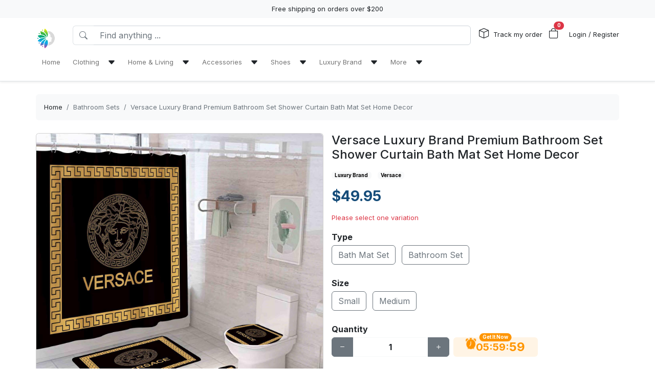

--- FILE ---
content_type: text/html; charset=utf-8
request_url: https://drmengele.com/products/versace-luxury-brand-premium-bathroom-set-shower-curtain-bath-mat-set-home-decor
body_size: 18748
content:
<!DOCTYPE html>
<html lang="en-US">
<head>
    <meta charset="utf-8" />
    <meta name="viewport" content="width=device-width, initial-scale=1.0" />
    <link rel="canonical" href="https://drmengele.com/products/versace-luxury-brand-premium-bathroom-set-shower-curtain-bath-mat-set-home-decor">
    <link rel="shortcut icon" href="https://lenful-platform.s3.ap-southeast-1.amazonaws.com/624bbf69180b337717a53d76/6308344cd816ff792da91096/1713197270894.webp">
    
    <!---Nếu bật chế độ chặn google và các công cụ tìm kiếm khác index--->
    
    <!-- Custom Meta  -->
 <meta name="p:domain_verify" content="e24792c6780a7e3fc242fecaa08ca258" />  <meta name="robots" content="noindex" />  <meta name="robots" content="nofollow" />     
     <!--//SEACH ENGINER & SOCIAL  DATA-->
    <title>Versace Luxury Brand Premium Bathroom Set Shower Curtain Bath Mat Set Home Decor</title>
    <meta name="description" content="Enjoy some peace and quiet reading, gaming, or just lounging in the bath with our exclusive line of curtains for your tub! Who needs an ego massage anyway? You really know how to make your...    ">
    <!-- Facebook/Pinterest Meta  -->
    <meta property="og:site_name" content="Drmengele Shop"/>
    <meta property="og:title" content="Versace Luxury Brand Premium Bathroom Set Shower Curtain Bath Mat Set Home Decor" />
    <meta property="og:url" content="https://drmengele.com/products/versace-luxury-brand-premium-bathroom-set-shower-curtain-bath-mat-set-home-decor" />
    <meta property="og:description" content="Enjoy some peace and quiet reading, gaming, or just lounging in the bath with our exclusive line of curtains for your tub! Who needs an ego massage anyway? You really know how to make your...    " />
    <!--Review Meta-->
        <meta property="og:rating" content="3.5"/>
        <meta property="og:rating_count" content="2"/>
        <meta property="og:rating_scale" content="5"/>


    <!--Build Images Meta-->
                    <meta property="og:image" content="https://lenful-platform.s3.ap-southeast-1.amazonaws.com/624bbf69180b337717a53d76/6308344cd816ff792da91096/products/1666432911040.webp" />
    <meta property="og:image:alt" content="Versace Luxury Brand Premium Bathroom Set Shower Curtain Bath Mat Set Home Decor" />

    
    <meta property="og:type" content="product" />
    <meta property="og:availability" content="instock" />

        <meta property="product:gender" content="unisex"/>
        <meta property="product:price:amount" content="49.95"/>

    <meta property="product:price:currency" content="USD"/>
    <!-- Twitter Meta  -->
    <meta name="twitter:card" content="summary_large_image" />
    <meta name="twitter:title" content="Versace Luxury Brand Premium Bathroom Set Shower Curtain Bath Mat Set Home Decor" />
    <meta name="twitter:url" content="https://drmengele.com/products/versace-luxury-brand-premium-bathroom-set-shower-curtain-bath-mat-set-home-decor" />
    <meta name="twitter:description" content="Enjoy some peace and quiet reading, gaming, or just lounging in the bath with our exclusive line of curtains for your tub! Who needs an ego massage anyway? You really know how to make your...    " />
    <meta name="twitter:image" content="https://lenful-platform.s3.ap-southeast-1.amazonaws.com/624bbf69180b337717a53d76/6308344cd816ff792da91096/products/1666432911040.webp" />
    <!-- LinkedIn And Pinterest Meta  -->
    <meta itemprop="name" content="Versace Luxury Brand Premium Bathroom Set Shower Curtain Bath Mat Set Home Decor">
    <meta itemprop="description" content="Enjoy some peace and quiet reading, gaming, or just lounging in the bath with our exclusive line of curtains for your tub! Who needs an ego massage anyway? You really know how to make your...    ">
    <meta itemprop="image" content="https://lenful-platform.s3.ap-southeast-1.amazonaws.com/624bbf69180b337717a53d76/6308344cd816ff792da91096/products/1666432911040.webp">
    <!--Style-->
    <link rel="stylesheet" href="/static/lib/bootstrap/dist/css/bootstrap.css" />
    <link rel="stylesheet" href="/static/lib/bootstrap-icons-1.11.3/font/bootstrap-icons.min.css" media="print" onload="this.media='all'" />
    <link rel="stylesheet" href="/static/css/site.css?v=yY_TpvDq3siGBse9GkJkxJGuAcrkQOoRDXUM6xbxX_Q" media="print" onload="this.media='all'" />
    <link rel="stylesheet" href="/static/css/vue2-editor.css?v=5tHjk88_5_At8q3bhHLnqO3y2AZ-x9CqoYtlb7lJKUg" media="print" onload="this.media='all'" />
    <!--Css của template-->
    <link rel="stylesheet" href="/assets/site.css" media="print" onload="this.media='all'"/>
    <!--Định nghĩa lại boostrap-->
    <style asp-append-version="true">
        :root {
            /*Color*/

                --bs-primary: #154c79;
                --bs-primary-rgb: 21, 76, 121;
                
                --bs-warning: #ff9500;
                --bs-warning-rgb: 255, 149, 0;
                            /*Font*/
            --bs-body-font-family: sans-serif;
            --bs-body-font-size: 13px;
        }

        textarea:hover,textarea:active,textarea:focus,
        a:hover,a:active,a:focus,
        input:hover,input:active,input:focus,
        button:hover,button:active,button:focus,
        label:hover,label:active,label:focus,
        select:hover,select:active,select:focus{
            outline: 0px !important;
            box-shadow: none !important;
        }

        textarea:focus,input:focus,button:focus,label:focus,select:focus{
            border-color: var(--bs-primary)!important;
        }
        /*CSS Custom*/
        body {background-color:#fff}
    </style>
    <!--Import Javascript-->
    <script src="/static/lib/jquery/dist/jquery.min.js"></script>
    <script src="/static/lib/bootstrap/dist/js/bootstrap.bundle.min.js"></script>
    <!--json data-->
    <script type="text/javascript">
        var shop = {"id":"6308344cd816ff792da91096","user_id":"624bbf69180b337717a53d76","favicon":"https://lenful-platform.s3.ap-southeast-1.amazonaws.com/624bbf69180b337717a53d76/6308344cd816ff792da91096/1713197270894.webp","logo":"https://lenful-platform.s3.ap-southeast-1.amazonaws.com/624bbf69180b337717a53d76/6308344cd816ff792da91096/1713197270894.webp","social_image":"https://lenful-platform.s3.ap-southeast-1.amazonaws.com/624bbf69180b337717a53d76/6308344cd816ff792da91096/1662432659856-drmengele-banner.webp","public_domain":"drmengele.com","private_domain":"drmengele.mylencam.com","title":"Drmengele Shop","description":null,"name":"Drmengele Shop","legal_name_of_business":null,"phone":"","email":"support@drmengele.com","full_address":"7523 Brigham Rd  Gates Mills OH  44040 US","address":"7523 Brigham Rd","apartment":"","city":"Gates Mills","province":"OH ","country_code":"US","zip_code":"44040","work_time":null,"timezone":"UTC-07:00","prefix":"TT.DRM","suffix":"","currency":"USD","expired_at":"2030-09-10T02:47:40.554Z","active":true,"cloudflare_id":"f280a3edc16122cb613e35241e5860aa","pinterest_ids":["2613635310294"],"pinterest_ads":null,"titkok_ids":null,"bing_ids":null,"twitter_ids":null,"google_analytics_ids":[],"google_ads_conversion":[],"facebook_pixel":null,"klaviyo_api_key":null,"meta_tags":[{"name":"p:domain_verify","content":"e24792c6780a7e3fc242fecaa08ca258"},{"name":"robots","content":"noindex"},{"name":"robots","content":"nofollow"}],"script":{"head":"","body":"    //--Kiểm tra truy cập\n    let ref = getCookie(\"referring_site\");\n    let currentPath = window.location.pathname;\n    console.log(\"ref\", ref);\n\n    //--Check if ref is missing or does not contain specific keywords, and if the current path is not \"/404\"\n    if ((ref.toLowerCase().includes(\"google\") || ref.toLowerCase().includes(\"bing\")) && currentPath !== \"/404\") {\n      // Redirect to \"/404\" if the conditions are met\n      window.location.href = \"/404\";\n    }"},"create_date":"2022-08-26T02:47:40.554Z","locale_name":null,"tip":{"status":true,"title":"Show your support for shop","options":[]},"socials_link":[],"server":null,"language":"en-US","working":{"open_hour":"09:30 AM","close_hour":"04:30 PM"},"is_show_review":null,"news_letter":{"status":true,"description":"Enter your email address below to join our mailing list and have our latest news and member-only deals delivered straight to your inbox.","action_link":"","input_name":"name","input_email":"email"},"enable_page":true,"jump_payment":{"status":true,"domains":["dubili.com"],"shield_domains":[{"domain":"dubili.com","limit_on_day":null,"last_payment_date":null,"total_pay_on_day":null}]},"protection":{"is_clean_web":true,"is_block_search_engines":false,"whitelist_refs":["pinterest.com","facebook.com","instagram.com","twitter.com","x.com","linkedin.com","snapchat.com","tiktok.com","youtube.com","reddit.com","whatsapp.com"]}};
        var cart = null;
    </script>
     <!--Google Tags-->

    <script type="application/ld+json">
        {
  "@context": "https://schema.org",
  "@type": "BreadcrumbList",
  "itemListElement": [
    {
      "@type": "ListItem",
      "position": 1,
      "name": "Home",
      "item": "/"
    },
    {
      "@type": "ListItem",
      "position": 2,
      "name": "Clothing",
      "item": ""
    },
    {
      "@type": "ListItem",
      "position": 3,
      "name": "Home & Living",
      "item": ""
    },
    {
      "@type": "ListItem",
      "position": 4,
      "name": "Accessories",
      "item": "#"
    },
    {
      "@type": "ListItem",
      "position": 5,
      "name": "Shoes",
      "item": "#"
    },
    {
      "@type": "ListItem",
      "position": 6,
      "name": "Luxury Brand",
      "item": "#"
    },
    {
      "@type": "ListItem",
      "position": 7,
      "name": "More",
      "item": ""
    }
  ]
}
    </script>
</head>
<body>
    <!--Header-->
    




  


<div id="announcement_bar" class="text-center p-2 bg-light">Free shipping on orders over $200</div>
<section section-id="" class="bg-white border-bottom shadow-sm container-fluid">
  <div class="container">
    <!-- Menu -->
    <nav class="navbar navbar-expand-lg flex-wrap container">
      <!-- Logo -->
      <header class="w-100 p-0 d-flex flex-wrap flex-md-nowrap justify-content-between">
        <!-- logo -->
        <a class="navbar-brand" href="/" title="Drmengele Shop">
          
            <img src="https://lenful-platform.s3.ap-southeast-1.amazonaws.com/624bbf69180b337717a53d76/6308344cd816ff792da91096/1713197270894.webp" height="40" loading="lazy" alt="Drmengele Shop">
          
        </a>
        <!-- Search Box / Menu Button -->
        <div class="order-2 order-md-1 search-box flex-fill mt-2 px-md-3 mt-md-0 align-content-center">
          <div class="d-flex">
            <!-- Button - Menu -->
            <i
              role="button"
              class="bi bi-list-ul fw-bold ps-0 fs-1 navbar-toggler border-0"
              data-bs-toggle="offcanvas"
              data-bs-target="#offcanvasMenuHeader"
            ></i>
            <!-- Search Box -->
            <div class="flex-fill">
              <form class="d-flex" action="/aff-collections">
                <div class="input-group">
                  <button
                    class="btn bg-white border border-end-0 text-nowrap fw-bold text-secondary"
                    type="submit"
                  >
                    <i class="bi bi-search"></i>
                  </button>
                  <input
                    type="text"
                    class="form-control"
                    name="keyword"
                    placeholder="Find anything ..."
                    required
                  >
                </div>
              </form>
            </div>
          </div>
        </div>
        <!-- Action/Login -->
        <div class="order-1 order-md-2 header-action align-content-center">
          <ul class="list-inline m-0">
            <li class="list-inline-item position-relative">
              <i class="bi bi-box fs-5 me-1"></i>
              <a href="/tracking" class="hc-label stretched-link ">Track my order</a>
            </li>
            <!-- Cart Icon -->
            <li class="list-inline-item me-0">
              <div
                role="button"
                class="position-relative"
                data-bs-toggle="offcanvas"
                data-bs-target="#offcanvasCart"
              >
                <i class="bi bi-bag fs-5"></i>
                <small
                  id="cart-count"
                  class="position-absolute top-0 start-100 translate-middle badge rounded-pill bg-danger"
                  >0</small
                >
              </div>
            </li>
            <!-- Login / Register -->
            <li class="login-register list-inline-item  ms-3">
              <a href="/account/login">
                <i class="bi fs-5 d-block d-lg-none bi-person-circle"></i>
                <span class="hc-label ">
                  Login / Register
                </span>
              </a>
            </li>
          </ul>
        </div>
      </header>
      <div class="w-100">
        <!-- button toggle menu is mobile -->
        <!-- menu item -->
        <div
          class="offcanvas offcanvas-start"
          tabindex="-1"
          id="offcanvasMenuHeader"
          aria-labelledby="offcanvasExampleLabel"
        >
          <div class="offcanvas-header">
            <h5 class="offcanvas-title">Menu</h5>
            <button type="button" class="btn-close" data-bs-dismiss="offcanvas" aria-label="Close"></button>
          </div>
          <div class="offcanvas-body header-menus">
            
            <ul class="navbar-nav me-auto">
    
    <li class="nav-item">
        
        <div class="d-flex align-items-center justify-content-between p-1">
            <a class="nav-link text-nowrap w-100" href="/">
                <span>Home</span>
            </a>
            
        </div>
        
    </li>
    
    <li class="nav-item">
        
        <div class="d-flex align-items-center justify-content-between p-1">
            <a class="nav-link text-nowrap w-100" href="">
                <span>Clothing</span>
            </a>
            
            <i class="fs-6 bi bi-caret-down-fill mx-2 w-100 text-end" data-bs-toggle="collapse" data-bs-target="#sub-menu-20"></i>
            
        </div>
        
        <div class="collapse ms-2 sub-menu" id="sub-menu-20">
            <ul class="navbar-nav me-auto">
    
    <li class="nav-item">
        
        <div class="d-flex align-items-center justify-content-between p-1">
            <a class="nav-link text-nowrap w-100" href="/collections/baseball-jersey">
                <span>Baseball Jersey</span>
            </a>
            
        </div>
        
    </li>
    
    <li class="nav-item">
        
        <div class="d-flex align-items-center justify-content-between p-1">
            <a class="nav-link text-nowrap w-100" href="/collections/bomber-jackets">
                <span>Bomber Jackets</span>
            </a>
            
        </div>
        
    </li>
    
    <li class="nav-item">
        
        <div class="d-flex align-items-center justify-content-between p-1">
            <a class="nav-link text-nowrap w-100" href="/collections/hawaii-set">
                <span>Hawaii Set</span>
            </a>
            
        </div>
        
    </li>
    
    <li class="nav-item">
        
        <div class="d-flex align-items-center justify-content-between p-1">
            <a class="nav-link text-nowrap w-100" href="/collections/hoodie">
                <span>Hoodie</span>
            </a>
            
        </div>
        
    </li>
    
    <li class="nav-item">
        
        <div class="d-flex align-items-center justify-content-between p-1">
            <a class="nav-link text-nowrap w-100" href="/collections/leggings-and-crop-top-set">
                <span>Leggings and Crop Top Set</span>
            </a>
            
        </div>
        
    </li>
    
    <li class="nav-item">
        
        <div class="d-flex align-items-center justify-content-between p-1">
            <a class="nav-link text-nowrap w-100" href="/collections/shorts">
                <span>Shorts</span>
            </a>
            
        </div>
        
    </li>
    
    <li class="nav-item">
        
        <div class="d-flex align-items-center justify-content-between p-1">
            <a class="nav-link text-nowrap w-100" href="/collections/t-shirt">
                <span>T-Shirt</span>
            </a>
            
        </div>
        
    </li>
    
</ul>

        </div>
        
    </li>
    
    <li class="nav-item">
        
        <div class="d-flex align-items-center justify-content-between p-1">
            <a class="nav-link text-nowrap w-100" href="">
                <span>Home & Living</span>
            </a>
            
            <i class="fs-6 bi bi-caret-down-fill mx-2 w-100 text-end" data-bs-toggle="collapse" data-bs-target="#sub-menu-30"></i>
            
        </div>
        
        <div class="collapse ms-2 sub-menu" id="sub-menu-30">
            <ul class="navbar-nav me-auto">
    
    <li class="nav-item">
        
        <div class="d-flex align-items-center justify-content-between p-1">
            <a class="nav-link text-nowrap w-100" href="/collections/bathroom-sets">
                <span>Bathroom Sets</span>
            </a>
            
        </div>
        
    </li>
    
    <li class="nav-item">
        
        <div class="d-flex align-items-center justify-content-between p-1">
            <a class="nav-link text-nowrap w-100" href="/collections/bedding-sets">
                <span>Bedding Sets</span>
            </a>
            
        </div>
        
    </li>
    
    <li class="nav-item">
        
        <div class="d-flex align-items-center justify-content-between p-1">
            <a class="nav-link text-nowrap w-100" href="/collections/blanket-fleece">
                <span>Blanket Fleece</span>
            </a>
            
        </div>
        
    </li>
    
    <li class="nav-item">
        
        <div class="d-flex align-items-center justify-content-between p-1">
            <a class="nav-link text-nowrap w-100" href="/collections/rug-carpet">
                <span>Rug & Carpet</span>
            </a>
            
        </div>
        
    </li>
    
    <li class="nav-item">
        
        <div class="d-flex align-items-center justify-content-between p-1">
            <a class="nav-link text-nowrap w-100" href="/collections/window-curtains">
                <span>Window Curtains</span>
            </a>
            
        </div>
        
    </li>
    
</ul>

        </div>
        
    </li>
    
    <li class="nav-item">
        
        <div class="d-flex align-items-center justify-content-between p-1">
            <a class="nav-link text-nowrap w-100" href="#">
                <span>Accessories</span>
            </a>
            
            <i class="fs-6 bi bi-caret-down-fill mx-2 w-100 text-end" data-bs-toggle="collapse" data-bs-target="#sub-menu-40"></i>
            
        </div>
        
        <div class="collapse ms-2 sub-menu" id="sub-menu-40">
            <ul class="navbar-nav me-auto">
    
    <li class="nav-item">
        
        <div class="d-flex align-items-center justify-content-between p-1">
            <a class="nav-link text-nowrap w-100" href="/collections/bucket-hat">
                <span>Bucket Hat</span>
            </a>
            
        </div>
        
    </li>
    
    <li class="nav-item">
        
        <div class="d-flex align-items-center justify-content-between p-1">
            <a class="nav-link text-nowrap w-100" href="/collections/cap">
                <span>Cap</span>
            </a>
            
        </div>
        
    </li>
    
    <li class="nav-item">
        
        <div class="d-flex align-items-center justify-content-between p-1">
            <a class="nav-link text-nowrap w-100" href="/collections/tumblers">
                <span>Tumblers</span>
            </a>
            
        </div>
        
    </li>
    
    <li class="nav-item">
        
        <div class="d-flex align-items-center justify-content-between p-1">
            <a class="nav-link text-nowrap w-100" href="/collections/women-handbags">
                <span>Women Handbags</span>
            </a>
            
        </div>
        
    </li>
    
</ul>

        </div>
        
    </li>
    
    <li class="nav-item">
        
        <div class="d-flex align-items-center justify-content-between p-1">
            <a class="nav-link text-nowrap w-100" href="#">
                <span>Shoes</span>
            </a>
            
            <i class="fs-6 bi bi-caret-down-fill mx-2 w-100 text-end" data-bs-toggle="collapse" data-bs-target="#sub-menu-50"></i>
            
        </div>
        
        <div class="collapse ms-2 sub-menu" id="sub-menu-50">
            <ul class="navbar-nav me-auto">
    
    <li class="nav-item">
        
        <div class="d-flex align-items-center justify-content-between p-1">
            <a class="nav-link text-nowrap w-100" href="/collections/air-jd-high-top">
                <span>Air JD High Top</span>
            </a>
            
        </div>
        
    </li>
    
    <li class="nav-item">
        
        <div class="d-flex align-items-center justify-content-between p-1">
            <a class="nav-link text-nowrap w-100" href="/collections/air-jd11-sneakers">
                <span>Air JD11 Sneakers</span>
            </a>
            
        </div>
        
    </li>
    
    <li class="nav-item">
        
        <div class="d-flex align-items-center justify-content-between p-1">
            <a class="nav-link text-nowrap w-100" href="/collections/air-jd13-sneakers">
                <span>Air JD13 Sneakers</span>
            </a>
            
        </div>
        
    </li>
    
    <li class="nav-item">
        
        <div class="d-flex align-items-center justify-content-between p-1">
            <a class="nav-link text-nowrap w-100" href="/collections/boots">
                <span>Boots</span>
            </a>
            
        </div>
        
    </li>
    
    <li class="nav-item">
        
        <div class="d-flex align-items-center justify-content-between p-1">
            <a class="nav-link text-nowrap w-100" href="/collections/max-soul-shoes">
                <span>Max Soul Shoes</span>
            </a>
            
        </div>
        
    </li>
    
</ul>

        </div>
        
    </li>
    
    <li class="nav-item">
        
        <div class="d-flex align-items-center justify-content-between p-1">
            <a class="nav-link text-nowrap w-100" href="#">
                <span>Luxury Brand</span>
            </a>
            
            <i class="fs-6 bi bi-caret-down-fill mx-2 w-100 text-end" data-bs-toggle="collapse" data-bs-target="#sub-menu-60"></i>
            
        </div>
        
        <div class="collapse ms-2 sub-menu" id="sub-menu-60">
            <ul class="navbar-nav me-auto">
    
    <li class="nav-item">
        
        <div class="d-flex align-items-center justify-content-between p-1">
            <a class="nav-link text-nowrap w-100" href="https://drmengele.com/collections/all?tag=Gucci">
                <span>Gucci</span>
            </a>
            
        </div>
        
    </li>
    
    <li class="nav-item">
        
        <div class="d-flex align-items-center justify-content-between p-1">
            <a class="nav-link text-nowrap w-100" href="https://drmengele.com/collections/all?tag=Hermes">
                <span>Hermes</span>
            </a>
            
        </div>
        
    </li>
    
    <li class="nav-item">
        
        <div class="d-flex align-items-center justify-content-between p-1">
            <a class="nav-link text-nowrap w-100" href="https://drmengele.com/collections/all?tag=Louis%20Vuitton">
                <span>Louis Vuitton</span>
            </a>
            
        </div>
        
    </li>
    
    <li class="nav-item">
        
        <div class="d-flex align-items-center justify-content-between p-1">
            <a class="nav-link text-nowrap w-100" href="https://drmengele.com/collections/all?tag=Versace">
                <span>Versace</span>
            </a>
            
        </div>
        
    </li>
    
    <li class="nav-item">
        
        <div class="d-flex align-items-center justify-content-between p-1">
            <a class="nav-link text-nowrap w-100" href="https://drmengele.com/collections/all?tag=Dior">
                <span>Dior</span>
            </a>
            
        </div>
        
    </li>
    
    <li class="nav-item">
        
        <div class="d-flex align-items-center justify-content-between p-1">
            <a class="nav-link text-nowrap w-100" href="https://drmengele.com/collections/all?tag=Supreme">
                <span>Supreme</span>
            </a>
            
        </div>
        
    </li>
    
    <li class="nav-item">
        
        <div class="d-flex align-items-center justify-content-between p-1">
            <a class="nav-link text-nowrap w-100" href="https://drmengele.com/collections/all?tag=Burberry">
                <span>Burberry</span>
            </a>
            
        </div>
        
    </li>
    
</ul>

        </div>
        
    </li>
    
    <li class="nav-item">
        
        <div class="d-flex align-items-center justify-content-between p-1">
            <a class="nav-link text-nowrap w-100" href="">
                <span>More</span>
            </a>
            
            <i class="fs-6 bi bi-caret-down-fill mx-2 w-100 text-end" data-bs-toggle="collapse" data-bs-target="#sub-menu-70"></i>
            
        </div>
        
        <div class="collapse ms-2 sub-menu" id="sub-menu-70">
            <ul class="navbar-nav me-auto">
    
    <li class="nav-item">
        
        <div class="d-flex align-items-center justify-content-between p-1">
            <a class="nav-link text-nowrap w-100" href="/page/about-us">
                <span>About Us</span>
            </a>
            
        </div>
        
    </li>
    
    <li class="nav-item">
        
        <div class="d-flex align-items-center justify-content-between p-1">
            <a class="nav-link text-nowrap w-100" href="https://drmengele.com/contact-us">
                <span>Contact Us</span>
            </a>
            
        </div>
        
    </li>
    
    <li class="nav-item">
        
        <div class="d-flex align-items-center justify-content-between p-1">
            <a class="nav-link text-nowrap w-100" href="https://drmengele.com/tracking">
                <span>Tracking Order</span>
            </a>
            
        </div>
        
    </li>
    
    <li class="nav-item">
        
        <div class="d-flex align-items-center justify-content-between p-1">
            <a class="nav-link text-nowrap w-100" href="https://drmengele.com/reviews">
                <span>Reviews</span>
            </a>
            
        </div>
        
    </li>
    
</ul>

        </div>
        
    </li>
    
</ul>

          </div>
        </div>
      </div>
    </nav>
  </div>
</section>

<!-- OffcanvasCart Cart -->
<div class="offcanvas offcanvas-end" tabindex="-1" id="offcanvasCart">
  <div class="offcanvas-header">
    <h5 class="offcanvas-title fw-bold" id="offcanvasExampleLabel">Your Cart</h5>
    <button type="button" class="btn-close" data-bs-dismiss="offcanvas" aria-label="Close"></button>
  </div>
  <div class="offcanvas-body">
    <div class="d-flex flex-column h-100">
      <!-- Cart sumary here -->
      <div
        id="offcanvas-cart-body"
        class="flex-fill mb-3 p-2 scrollbar"
        style="overflow-y: auto; overflow-x: hidden;"
      >
        <!-- LineItems - Dynamic Ajax -->
      </div>
      <!-- Cart Footer -->

      <div class="cart-mini-footer">
        <div class="row g-2">
          <div class="col-6">
            <a
              role="button"
              href="/cart"
              class="btn  btn-outline-primary w-100"
              onclick="$(this).btnLoading()"
            >Cart detail</a>
          </div>
          <div class="col-6">
            <a
              role="button"
              href="/checkouts"
              class="btn btn-primary w-100"
              onclick="$(this).btnLoading()"
            >Checkout</a>
          </div>
        </div>
      </div>
    </div>
  </div>
</div>

<style>
  @media screen and (min-width: 993px) {
    .offcanvas-body.header-menus > ul > li {
      position: relative;
    }

    .offcanvas-body.header-menus > ul > li > .sub-menu {
      left: 0 !important;
      top: 40px;
    }

    .nav-item {
      position: relative;
      transition: all 0.2s;
    }

    .nav-item::after {
      content: '';
      position: absolute;
      right: -30px;
      width: 30px;
      top: 0;
      height: 100%;
    }

    .collapse .nav-item:hover {
      background: rgba(235, 235, 235, 0.473);
    }

    .header-menus .collapse,
    .header-menus .collapse:not(.show) {
      display: block;
      transform: translateX(-10%);
      opacity: 0;
      z-index: -999;
      overflow: hidden;
      height: 0;
      width: 0;
      transition: all 0.2s !important;
    }

    .nav-item:hover > .collapse {
      display: block;
      opacity: 1;
      height: auto;
      width: auto;
      z-index: 999;
      overflow: visible;
      transform: translateX(0);
    }

    .sub-menu {
      position: absolute;
      background-color: white;
      min-width: 200px;
      box-shadow: 0 5px 15px 0 rgb(0 0 0 / 7%);
      border-radius: 5px;
      left: 100%;
      top: 0;
    }

    .sub-menu .navbar-nav {
      flex-direction: column;
    }
  }
</style>

    <!--Main-->
    <main b-k8at5cb4r2 role="main" class="lencam-platform-body">
        
<!--Html trộn với file liquid-->


<!-- Rút gọn cài đặt của product template -->
<!-- Lấy chi tiết page chính sách vận chuyển -->






<!-- Build - Breadcrumb -->


<!-- // --><section class="container-fluid d-none d-md-block pb-0">
  <div class="container bg-light rounded">
    <nav aria-label="breadcrumb" class="p-3">
      <ol class="breadcrumb m-0">
        <li class="breadcrumb-item">
          <a href="/">Home</a>
        </li>
        
        <!-- Nếu là li cuối cùng thì ko gắn link -->
        <li class="breadcrumb-item text-truncate active" aria-current="page">
          <a href="/collections/bathroom-sets">Bathroom Sets</a>
        </li>
        
        <!-- Nếu là li cuối cùng thì ko gắn link -->
        <li class="breadcrumb-item text-truncate active" aria-current="page">
          <a href="/products/versace-luxury-brand-premium-bathroom-set-shower-curtain-bath-mat-set-home-decor">Versace Luxury Brand Premium Bathroom Set Shower Curtain Bath Mat Set Home Decor</a>
        </li>
        
      </ol>
    </nav>
  </div>
</section><section class="container-fluid">
  
  <div class="container p-md-0">
    <div class="row row-cols-1 row-cols-md-2 g-3">
      
      <div class="col">
        <div class="sticky-md-top">
          <!-- List Images -->
          
 
 
 
 
<div id="product-images-6353bf850d62074ce147db7f">
    <!-- Mặc định ảnh đầu tiên là full -->
    <div class="card mb-3">
        <img src="https://lenful-platform.s3.ap-southeast-1.amazonaws.com/624bbf69180b337717a53d76/6308344cd816ff792da91096/products/1666432911040.webp" class="card-img rounded" alt="Versace Luxury Brand Premium Bathroom Set Shower Curtain Bath Mat Set Home Decor">
    </div>
    <!--Các hình ảnh từ thứ 2 trở đi, nếu ko có thì thu-->
    <div class="row g-3" data-masonry="{&quot;percentPosition&quot;: true }">
        
        
        
    </div>
    </div>

        </div>
      </div>
      
      <div class="col">
        <div>
          <h1 class="h4">Versace Luxury Brand Premium Bathroom Set Shower Curtain Bath Mat Set Home Decor</h1>
          <!-- Tags -->
          <div class="my-3">
            
              <a href="/collections/all?tag=Luxury Brand"
                ><span
                  class="badge text-bg-light me-2"
                >Luxury Brand</span></a
              >
            
              <a href="/collections/all?tag=Versace"
                ><span
                  class="badge text-bg-light me-2"
                >Versace</span></a
              >
            
            </div>

          <form
            id="6353bf850d62074ce147db7f-add-to-cart"
            method="post"
            data-variants="[base64]"
            class="mb-3"
            action="/api/cart/add/6353bf850d62074ce147db7f"
            onsubmit="return addToCart(event);"
          >
            <!-- Price -->
            <div class="d-flex justify-content-start align-items-center">
              <h3 class="product-price d-inline-block text-primary fw-bold m-0">
                $49.95
              </h3>
              
            </div>
            <!-- Thông báo biến thể không khả dụng -->
            <p class="variant-selected-name d-block mt-3">
              <span class="text-danger">Please select one variation</span>
            </p>
            <!-- HIDDEN FIELD INPUT -->
            <input type="hidden" value="6353bf850d62074ce147db7f" name="product_id">
            <input type="hidden" value="" name="variant_selected_id">
            <input type="hidden" value="" name="selected-slug">
            <!-- Oprions -->
<div id="6353bf850d62074ce147db7f-options">
    
    <div class="product-option my-3">
        <p class="fs-6 fw-bold mb-1">Type</p>
        
        <div class="d-inline-block me-2 mb-2">
            <input option-type="option" type="radio" class="btn-check" name="option-type"
                id="6353bf850d62074ce147db7f-type-bath-mat-set" value="Bath Mat Set" slug="bath-mat-set"
                required="true" autocomplete="off"
                onchange="onSelectProductOption(this.form)">
            <label class="btn btn-outline-secondary" for="6353bf850d62074ce147db7f-type-bath-mat-set">
                Bath Mat Set
            </label>
        </div>
        
        <div class="d-inline-block me-2 mb-2">
            <input option-type="option" type="radio" class="btn-check" name="option-type"
                id="6353bf850d62074ce147db7f-type-bathroom-set" value="Bathroom Set" slug="bathroom-set"
                required="true" autocomplete="off"
                onchange="onSelectProductOption(this.form)">
            <label class="btn btn-outline-secondary" for="6353bf850d62074ce147db7f-type-bathroom-set">
                Bathroom Set
            </label>
        </div>
        
    </div>
    
    <div class="product-option my-3">
        <p class="fs-6 fw-bold mb-1">Size</p>
        
        <div class="d-inline-block me-2 mb-2">
            <input option-type="option" type="radio" class="btn-check" name="option-size"
                id="6353bf850d62074ce147db7f-size-small" value="Small" slug="small"
                required="true" autocomplete="off"
                onchange="onSelectProductOption(this.form)">
            <label class="btn btn-outline-secondary" for="6353bf850d62074ce147db7f-size-small">
                Small
            </label>
        </div>
        
        <div class="d-inline-block me-2 mb-2">
            <input option-type="option" type="radio" class="btn-check" name="option-size"
                id="6353bf850d62074ce147db7f-size-medium" value="Medium" slug="medium"
                required="true" autocomplete="off"
                onchange="onSelectProductOption(this.form)">
            <label class="btn btn-outline-secondary" for="6353bf850d62074ce147db7f-size-medium">
                Medium
            </label>
        </div>
        
    </div>
    
</div>

<div id="6353bf850d62074ce147db7f-custom-options">
    
</div><!-- Quantity -->
            <p class="fs-6 fw-bold mb-1">Quantity</p>
            <div class="row align-items-center g-2">
              <div class="col-md-5 col-5">
<!-- // -->
<div class="quantity-box input-group">
  <button type="button" class="btn btn-secondary btn-minus">
    <i class="bi bi-dash"></i>
  </button>
  <input
    type="number"
    name="quantity"
    class="form-control quantity-input border-light"
    value="1"
    min="1"
    max="9999">
  <button type="button" class="btn btn-secondary btn-plus">
    <i class="bi bi-plus"></i>
  </button>
</div></div>
              <div class="col-7 col-md-7">
                <div
                  class="gap-2  px-4 position-relative text-warning pb-1 justify-content-center fw-bold  align-items-center d-inline-flex rounded bg-warning bg-opacity-10"
                >
                  <span
                    class="position-absolute timeout-title top-0 start-50 translate-middle badge rounded-pill bg-warning"
                  >
                    Get It Now
                  </span>
                  <div class="fs-5 bi-bounce">
                    <i class="bi bi-alarm-fill"></i>
                  </div>
                  <div class="fs-5 timeout-hour pt-1">00</div>
                  <div class="fs-5">:</div>
                  <div class="fs-5 timeout-minute pt-1">00</div>
                  <div class="fs-5">:</div>
                  <div class="fs-4 position-relative p-3">
                    <span class="timeout-second top-0  start-0 position-absolute"> 00 </span>
                  </div>
                </div>
              </div>
              
              
              
              
            </div>
            <!-- Action -->
            <div class="row g-2 my-3">
              <div class="col-6">
                <button type="submit" name="add-to-cart" class="btn btn-outline-primary w-100" disabled>
                  Add To Cart
                </button>
              </div>
              <div class="col-6">
                <button type="submit" name="buy-now" class="btn btn-primary w-100" disabled>
                  Buy Now
                </button>
              </div>
              
              
            </div>

            <div class="text-success">
              <p class="mb-1 fw-bold"><i class="bi bi-shield-fill-check me-2"></i>Drmengele Shop Commitments</p>
              <div class="row">
                <div class="col-6">
                  <ul>
                    <li>Safe payments</li>
                    <li>Secure privacy</li>
                  </ul>
                </div>
                <div class="col-6">
                  <ul>
                    <li>Return if item damaged</li>
                    <li>15-day no update refund</li>
                  </ul>
                </div>
              </div>
            </div>

            <!-- Plugin Buy More Save More -->
            
              <div class="buy-more-save-more-box">
                
              </div><!-- Plugin Cross Sale => chuyển object product thành mảng products -->
            

<p class="fs-6 fw-bold mb-3 mt-3">Customer Also Bought</p>

<section style="min-height:250px" id="6pbs9vvz9k" section-id="6pbs9vvz9k" 
    class="container-fluid rounded">
    <!-- Content section -->
    <div class="section-content container h-100">
        <div class="row row-cols-3 g-3 smart-products-container">
            <!--html dynamic-->
        </div>
    </div>
</section>

<script>
    $(document).ready(async function () {
        const productSeeds =[{"id":"6353bf850d62074ce147db7f","shop_id":"6308344cd816ff792da91096","categories":[{"seo_title":null,"seo_description":null,"image_url":null,"create_date":null,"update_date":null,"status":true,"display_detail":false,"google_product_category":"6858","id":"631635b3277f12698ae3b657","shop_id":null,"name":"Bathroom Sets","slug":"bathroom-sets","description":null}],"name":"Versace Luxury Brand Premium Bathroom Set Shower Curtain Bath Mat Set Home Decor","sku":null,"slug":"versace-luxury-brand-premium-bathroom-set-shower-curtain-bath-mat-set-home-decor","vendor":null,"tags":["Luxury Brand","Versace"],"body_html":"\u003Cp\u003EEnjoy some peace and quiet reading, gaming, or just lounging in the bath with our exclusive line of curtains for your tub! Who needs an ego massage anyway? You really know how to make your bath seem like it should be featured on the Great British Baking Show with these curtains. They\u0027re elegant, hipster chic, and love to rock cool patterns that are just waiting for you to slip into both of them after a long day.\u003C/p\u003E\u003Cp\u003E\u003Cbr\u003E\u003C/p\u003E\u003Cp\u003ENot only is this bath and living curtain, quick dry polyester fabric, it\u0027s also great for looking smashing while you do your laundry! For those who don\u0027t want to take a bath, the living curtain is your new best friend. Unlike other water resistant curtains, our polyester fabric is designed for quick drying and durability. It\u0027s perfect for messy kids, high traffic bathrooms, cabins by the lake...even if you\u0027re an early riser!\u003C/p\u003E\u003Cp\u003E\u003Cbr\u003E\u003C/p\u003E\u003Cp\u003EAwesome gift for your favorite anxiety-ridden family member. Curb their claustrophobia this winter with a living curtain that will let them feel unobstructed and in control while also blocking any and all light from the outside world. Perfect for those looking for a unique finishing touch!\u003C/p\u003E\u003Cp\u003E\u003Cbr\u003E\u003C/p\u003E\u003Cp\u003E\u003Cstrong\u003EProduct Information:\u003C/strong\u003E\u003C/p\u003E\u003Cul\u003E\u003Cli\u003EBathroom Mat Set including 1 Bath Mat, 1 \u003Cspan style=\u0022color: rgb(0, 0, 0);\u0022\u003ELid Toilet Cover\u003C/span\u003E and 1 non-slip \u003Cspan style=\u0022color: rgb(0, 0, 0);\u0022\u003EPedestal Rug\u003C/span\u003E\u003C/li\u003E\u003Cli\u003ECustom designs are welcome and quick custom time.\u003C/li\u003E\u003Cli\u003EUse an environmentally-friendly dye to color them\u003C/li\u003E\u003Cli\u003EAntibacterial properties will help to keep you healthy and kill germs.\u003C/li\u003E\u003Cli\u003EEasy to maintain and can be machine-washed at low temperatures.\u003C/li\u003E\u003Cli\u003EBlock light from entering the home and provide insulation during winter\u003C/li\u003E\u003C/ul\u003E\u003Cp\u003E\u003Cbr\u003E\u003C/p\u003E\u003Cp\u003EEverything you need with different number of pieces:\u003C/p\u003E\u003Cul\u003E\u003Cli\u003EBath Mat Set: 1 Bath Mat, 1 \u003Cspan style=\u0022color: rgb(0, 0, 0);\u0022\u003EPedestal Rug, \u003C/span\u003E1 \u003Cspan style=\u0022color: rgb(0, 0, 0);\u0022\u003ELid Toilet Cover.\u003C/span\u003E\u003C/li\u003E\u003Cli\u003EBathroom Set: 1 Bath Mat, 1 \u003Cspan style=\u0022color: rgb(0, 0, 0);\u0022\u003EPedestal Rug, \u003C/span\u003E1 \u003Cspan style=\u0022color: rgb(0, 0, 0);\u0022\u003ELid Toilet Cover and 1 Shower Curtain.\u003C/span\u003E\u003C/li\u003E\u003C/ul\u003E\u003Cp\u003E\u003Cbr\u003E\u003C/p\u003E\u003Cp\u003E\u003Cstrong\u003ESize:\u003C/strong\u003E\u003C/p\u003E\u003Cp\u003E\u003Cimg src=\u0022https://lenful-platform.s3.ap-southeast-1.amazonaws.com/624bbf69180b337717a53d76/6308344cd816ff792da91096/1663762076404.webp\u0022 width=\u0022760\u0022 style=\u0022max-width: 100%; display: block; margin: auto;\u0022\u003E\u003C/p\u003E\u003Cp\u003E\u003Cbr\u003E\u003C/p\u003E\u003Cp\u003E\u003Cstrong\u003ECare Instruction:\u003C/strong\u003E\u003C/p\u003E\u003Cul\u003E\u003Cli\u003EShake them out, lay them on a bed, and dust with the vacuum brush attachment.\u003C/li\u003E\u003Cli\u003EDon\u0027t overload the washing machine, and remember that curtains will become much heavier when wet.\u003C/li\u003E\u003Cli\u003EWash the item only cold machine wash with similar colors and garments using a gentle cycle.\u003C/li\u003E\u003Cli\u003ETumble dry on low settings or hang dry.\u003C/li\u003E\u003C/ul\u003E\u003Cp\u003E\u003Cbr\u003E\u003C/p\u003E\u003Cp\u003E\u003Cstrong\u003EShipping:\u003C/strong\u003E\u003C/p\u003E\u003Cul\u003E\u003Cli\u003EProduction time: 5 - 7 business days\u003C/li\u003E\u003Cli\u003EStandard Shipping: 12 - 20 business days after order shipped\u003C/li\u003E\u003Cli\u003EExpress Shipping: 8 - 12 business days after order shipped\u003C/li\u003E\u003C/ul\u003E\u003Cp\u003E\u003Cbr\u003E\u003C/p\u003E\u003Cp\u003E\u003Cstrong\u003ENote:\u003C/strong\u003E\u003C/p\u003E\u003Cul\u003E\u003Cli class=\u0022ql-align-justify\u0022\u003EPlease read the size chart information carefully before buying.\u0026nbsp;\u003C/li\u003E\u003Cli class=\u0022ql-align-justify\u0022\u003ESince the size is manually measured, please allow a 1 - 3 cm dimension difference.\u003C/li\u003E\u003Cli class=\u0022ql-align-justify\u0022\u003EAs different computers\u0027 displayer, the color will have a little difference from the pictures.\u003C/li\u003E\u003Cli class=\u0022ql-align-justify\u0022\u003EDo not bleach. Tumble dry on low heat.\u003C/li\u003E\u003C/ul\u003E\u003Cp\u003E\u003Cbr\u003E\u003C/p\u003E\u003Cp\u003E\u003Cem\u003EOur customer support team is always here with an answer or to solve any issues you may have.\u003C/em\u003E\u003C/p\u003E","images":[{"position":0,"url":"https://lenful-platform.s3.ap-southeast-1.amazonaws.com/624bbf69180b337717a53d76/6308344cd816ff792da91096/products/1666432911040.webp"}],"variant_default":{"id":null,"name":"Bath Mat Set/Small","full_name":null,"option_values":null,"options":null,"slug":"bath-mat-set-small","slugs":null,"sku":"","gtin":"","price":49.95,"old_price":0,"discount_percent":0,"base_cost":0,"image_url":"https://lenful-platform.s3.ap-southeast-1.amazonaws.com/624bbf69180b337717a53d76/6308344cd816ff792da91096/products/1666432911040.webp","inventory":0,"status":true,"inventory_tracking":false,"allow_out_of_stock":false,"discount_value_type":null,"discount_value":0,"discount_price":null},"variants":[{"id":"647815e85a6f57552783af49","name":"Bath Mat Set/Small","full_name":null,"option_values":null,"options":null,"slug":"bath-mat-set-small","slugs":null,"sku":"","gtin":"","price":49.95,"old_price":0,"discount_percent":0,"base_cost":0,"image_url":"https://lenful-platform.s3.ap-southeast-1.amazonaws.com/624bbf69180b337717a53d76/6308344cd816ff792da91096/products/1666432911040.webp","inventory":0,"status":true,"inventory_tracking":false,"allow_out_of_stock":false,"discount_value_type":null,"discount_value":0,"discount_price":null},{"id":"647815e85a6f57552783af49","name":"Bath Mat Set/Medium","full_name":null,"option_values":null,"options":null,"slug":"bath-mat-set-medium","slugs":null,"sku":"","gtin":"","price":58.95,"old_price":0,"discount_percent":0,"base_cost":0,"image_url":"https://lenful-platform.s3.ap-southeast-1.amazonaws.com/624bbf69180b337717a53d76/6308344cd816ff792da91096/products/1666432911040.webp","inventory":0,"status":true,"inventory_tracking":false,"allow_out_of_stock":false,"discount_value_type":null,"discount_value":0,"discount_price":null},{"id":"647815e85a6f57552783af49","name":"Bathroom Set/Small","full_name":null,"option_values":null,"options":null,"slug":"bathroom-set-small","slugs":null,"sku":"","gtin":"","price":69.95,"old_price":0,"discount_percent":0,"base_cost":0,"image_url":"https://lenful-platform.s3.ap-southeast-1.amazonaws.com/624bbf69180b337717a53d76/6308344cd816ff792da91096/products/1666432911040.webp","inventory":0,"status":true,"inventory_tracking":false,"allow_out_of_stock":false,"discount_value_type":null,"discount_value":0,"discount_price":null},{"id":"647815e85a6f57552783af49","name":"Bathroom Set/Medium","full_name":null,"option_values":null,"options":null,"slug":"bathroom-set-medium","slugs":null,"sku":"","gtin":"","price":78.95,"old_price":0,"discount_percent":0,"base_cost":0,"image_url":"https://lenful-platform.s3.ap-southeast-1.amazonaws.com/624bbf69180b337717a53d76/6308344cd816ff792da91096/products/1666432911040.webp","inventory":0,"status":true,"inventory_tracking":false,"allow_out_of_stock":false,"discount_value_type":null,"discount_value":0,"discount_price":null}],"options":[{"name":"Type","slug":"type","values":[{"name":"Bath Mat Set","slug":"bath-mat-set","display_value":null},{"name":"Bathroom Set","slug":"bathroom-set","display_value":null}],"display_type":null},{"name":"Size","slug":"size","values":[{"name":"Small","slug":"small","display_value":null},{"name":"Medium","slug":"medium","display_value":null}],"display_type":null}],"custom_fields":[],"seo_title":"Versace Luxury Brand Premium Bathroom Set Shower Curtain Bath Mat Set Home Decor","seo_description":"Enjoy some peace and quiet reading, gaming, or just lounging in the bath with our exclusive line of curtains for your tub! Who needs an ego massage anyway? You really know how to make your...    ","create_date":"2022-10-22T10:01:41.683+00:00","update_date":"2023-04-04T02:57:32.078+00:00","published":true,"template":"","views":5797,"review_summary":{"id":null,"rating_avg":3.5,"rating_total":2}}];
        $('#6pbs9vvz9k').boxLoading();
        //--CHÚ Ý - PHẢI LẤY CONTAINER THEO SECTIONT THÌ MƠI DÙNG NHIỀU LẦN TRÊN 1 PAGE ĐƯỢC
        const container = $('#6pbs9vvz9k .smart-products-container');
        container.html(""); //--Reset Box
        let products = await getProductSmartAsync(3,null,productSeeds.map(item => item.name));
        products.forEach(product => {
            container.append(renderProductItemHtml(product));
        });
        $('#6pbs9vvz9k').boxLoaded();
    });
</script>
          </form>
          <!-- Product Description/Shipping Info... -->
          <div class="accordion accordion-flush mt-3" id="product-info">
            <div class="accordion-item">
              <h2 class="accordion-header" id="headingOne">
                <button
                  class="accordion-button fw-bold px-0"
                  type="button"
                  data-bs-toggle="collapse"
                  data-bs-target="#collapseOne"
                  aria-expanded="true"
                  aria-controls="collapseOne"
                >
                  Description
                </button>
              </h2>
              <div
                id="collapseOne"
                class="accordion-collapse collapse show"
                aria-labelledby="headingOne"
                data-bs-parent="#product-info"
              >
                <div class="accordion-body px-0">
                  <div class="ql-editor">
                    <p>Enjoy some peace and quiet reading, gaming, or just lounging in the bath with our exclusive line of curtains for your tub! Who needs an ego massage anyway? You really know how to make your bath seem like it should be featured on the Great British Baking Show with these curtains. They're elegant, hipster chic, and love to rock cool patterns that are just waiting for you to slip into both of them after a long day.</p><p><br></p><p>Not only is this bath and living curtain, quick dry polyester fabric, it's also great for looking smashing while you do your laundry! For those who don't want to take a bath, the living curtain is your new best friend. Unlike other water resistant curtains, our polyester fabric is designed for quick drying and durability. It's perfect for messy kids, high traffic bathrooms, cabins by the lake...even if you're an early riser!</p><p><br></p><p>Awesome gift for your favorite anxiety-ridden family member. Curb their claustrophobia this winter with a living curtain that will let them feel unobstructed and in control while also blocking any and all light from the outside world. Perfect for those looking for a unique finishing touch!</p><p><br></p><p><strong>Product Information:</strong></p><ul><li>Bathroom Mat Set including 1 Bath Mat, 1 <span style="color: rgb(0, 0, 0);">Lid Toilet Cover</span> and 1 non-slip <span style="color: rgb(0, 0, 0);">Pedestal Rug</span></li><li>Custom designs are welcome and quick custom time.</li><li>Use an environmentally-friendly dye to color them</li><li>Antibacterial properties will help to keep you healthy and kill germs.</li><li>Easy to maintain and can be machine-washed at low temperatures.</li><li>Block light from entering the home and provide insulation during winter</li></ul><p><br></p><p>Everything you need with different number of pieces:</p><ul><li>Bath Mat Set: 1 Bath Mat, 1 <span style="color: rgb(0, 0, 0);">Pedestal Rug, </span>1 <span style="color: rgb(0, 0, 0);">Lid Toilet Cover.</span></li><li>Bathroom Set: 1 Bath Mat, 1 <span style="color: rgb(0, 0, 0);">Pedestal Rug, </span>1 <span style="color: rgb(0, 0, 0);">Lid Toilet Cover and 1 Shower Curtain.</span></li></ul><p><br></p><p><strong>Size:</strong></p><p><img src="https://lenful-platform.s3.ap-southeast-1.amazonaws.com/624bbf69180b337717a53d76/6308344cd816ff792da91096/1663762076404.webp" width="760" style="max-width: 100%; display: block; margin: auto;"></p><p><br></p><p><strong>Care Instruction:</strong></p><ul><li>Shake them out, lay them on a bed, and dust with the vacuum brush attachment.</li><li>Don't overload the washing machine, and remember that curtains will become much heavier when wet.</li><li>Wash the item only cold machine wash with similar colors and garments using a gentle cycle.</li><li>Tumble dry on low settings or hang dry.</li></ul><p><br></p><p><strong>Shipping:</strong></p><ul><li>Production time: 5 - 7 business days</li><li>Standard Shipping: 12 - 20 business days after order shipped</li><li>Express Shipping: 8 - 12 business days after order shipped</li></ul><p><br></p><p><strong>Note:</strong></p><ul><li class="ql-align-justify">Please read the size chart information carefully before buying.&nbsp;</li><li class="ql-align-justify">Since the size is manually measured, please allow a 1 - 3 cm dimension difference.</li><li class="ql-align-justify">As different computers' displayer, the color will have a little difference from the pictures.</li><li class="ql-align-justify">Do not bleach. Tumble dry on low heat.</li></ul><p><br></p><p><em>Our customer support team is always here with an answer or to solve any issues you may have.</em></p>
                  </div>
                </div>
              </div>
            </div>
            <div class="accordion-item">
              <h2 class="accordion-header" id="headingTwo">
                <button
                  class="accordion-button fw-bold collapsed px-0"
                  type="button"
                  data-bs-toggle="collapse"
                  data-bs-target="#collapseTwo"
                  aria-expanded="false"
                  aria-controls="collapseTwo"
                >
                  Shipping Policy
                </button>
              </h2>
              <div
                id="collapseTwo"
                class="accordion-collapse collapse"
                aria-labelledby="headingTwo"
                data-bs-parent="#product-info"
              >
                <div class="accordion-body px-0">
                  <div class="ql-editor scrollbar pe-2" style="max-height: 600px">
                    <p><strong>How do you ship?</strong></p><ul><li>Customer satisfaction is the most important so we will work with the best shipping partners. However, the shipping partners may not be fixed as well as the shipping time may be changed.</li></ul><p><br></p><p>Usually there are 2 main shipping methods we use:</p><ul><li>Standard Shipping</li><li>Express Shipping</li></ul><p><br></p><p><strong>Note:</strong></p><ul><li>Sometimes, with some shoe models, Express Shipping method of shipping partners will not be available. We will send you an email to notify about it.</li><li>In addition, there are some areas with limited delivery, we will update these areas soon so you can know if you are in that area or not.</li></ul><p><br></p><p><strong>How long will it take to receive my order?</strong></p><ul><li>The products will be produced after your order is paid. This process on average for all products will take 5 - 12 business days. Some products may take longer or faster.</li><li>As soon as the product is finished manufacturing, we will quickly take it to the shipping partners to get it to you soon. The average shipping time will be 8 - 12 business days for express shipping and 12 - 20 business days for standard shipping with all products. This process will depend on the carrier.</li></ul><p><br></p><p><strong>Note:</strong></p><ul><li>Our business days are Monday through Saturday.</li><li>Specific production and delivery times for each product will be provided by us in the description of that product.</li><li>We work hard to get packages to you as quickly as possible. During special sales, Scrap Sack Sales, Black Friday weekend or other holiday sales packages may be delayed by a few days.</li></ul><p><br></p><p><strong>How will I know my order has been shipped?</strong></p><ul><li>You will receive an email notification to let you know your package is on its way, accompanied with it is a shipping tracking code. You can use it to check the current position of the order.</li></ul><p><br></p><p><strong>What are my shipping cost options?</strong></p><p>We use flat shipping rate of:</p><ul><li>Standard Shipping: $7.75 for first item and $4.75 for additional item</li><li>Express Shipping: $19.75 for first item and $12.75 for additional item</li></ul><p>You will get freeshipp if your order is full $199.95.</p><p><br></p><p><strong>Late Deliveries</strong></p><p>Our shipping partners will try their best to ensure you receive your order on time, however occasional delays do occur. Drmengele cannot be held responsible for delays caused by unforeseen or uncontrollable events such as:</p><ul><li>Incorrect Address</li><li>Missing apartment, building, floor, or unit number</li><li>Severe weather conditions</li><li>International customs procedures</li></ul><p><br></p><p><strong>Missing Item Policy</strong></p><ul><li>Although we check and double-check orders prior to shipping, mistakes do happen. If an item is missing please let us know. We can ship it out to you, issue a refund, or include it in your next order. If you receive something you did not order, just enjoy it or share it with someone else!</li></ul>
                  </div>
                </div>
              </div>
            </div>
            <!-- Các câu hỏi thường gặp -->
            <div class="accordion-item">
              <h2 class="accordion-header" id="headingThree">
                <button
                  class="accordion-button fw-bold collapsed px-0"
                  type="button"
                  data-bs-toggle="collapse"
                  data-bs-target="#collapseThree"
                  aria-expanded="false"
                  aria-controls="collapseThree"
                >
                  Frequently Asked Questions
                </button>
              </h2>
              <div
                id="collapseThree"
                class="accordion-collapse collapse"
                aria-labelledby="headingThree"
                data-bs-parent="#product-info"
              >
                <div class="accordion-body px-0">
                  <div class="ql-editor scrollbar pe-2" style="max-height: 600px">
                    <p>If you have any questions about anything here at Drmengele Shop we will try to handle the most frequently asked questions below to better assist you. If there is something on your mind that isn’t answered below, feel free to contact us.</p><p><br></p><p><strong>What are your clothes made with?</strong></p><p>You will find the ingredients for each item listed with the description of the item. We use fabrics that are durable, beautiful, comfortable to wear and easy to clean.</p><p><br></p><p><strong>What are my shipping options?</strong></p><p>Usually there are 2 main shipping methods with flat shipping rate we use:</p><ul><li>Standard Shipping: $7.75 for first item and $4.75 for additional item - average shipping time will be 12 - 20 business days</li><li>Express Shipping: $19.75 for first item and $12.75 for additional item - average shipping time will be 8 - 12 business days</li></ul><p><br></p><p>This doesn’t include our business days processing time</p><p>All orders over $199.95 (after any coupons or discounts are applied) receive free shipping! </p><p>Please note (if you are a maker ordering tools) that extruder discs are the only items that don't qualify for free shipping.</p><p><br></p><p><strong>I have a coupon, but I'm not sure where or how to use it.</strong></p><p>Coupons can be applied in your SHOPPING CART. Scroll past the items in your cart and below that you'll see a place to select: coupon code or reward/loyalty points. Select "coupon code" and then enter your code. Proceed through checkout and the discount will apply.</p><p><br></p><p><strong>Where can I track my order with a tracking code?</strong></p><p>We encourage you to use the official website of your shipping partners, or you can also visit 17track's system. When your order has tracking codes, we'll provide them to you with the shipping partner's name.. Enter your order's shipping tracking code and see where it is now.</p><p><br></p><p><strong>I want to make everything with the images I have, can you?</strong></p><p>Sure, send me that illustration, we'll make it a reality. Products will be made to your liking and no worries when you don't like them. They will make you happy.</p><p><br></p><p><strong>Will paying for my order expose my account information?</strong></p><p>The answer is no, we use Paypal as our main payment method. This means that Paypal will help us transact with you. We can't get any information from Paypal, don't worry about it.</p><p><br></p><p><em>Have a questions not address here? Please email Drmengele Shop at <a href="/cdn-cgi/l/email-protection" class="__cf_email__" data-cfemail="394a4c4949564b4d795d4b545c575e5c555c175a5654">[email&#160;protected]</a> for help!</em></p><p><br></p>
                  </div>
                </div>
              </div>
            </div>
          </div>
          <!-- Share Social -->
          <div class="d-flex justify-content-between align-items-center mt-3 pt-3 border-top" style="font-size: 1rem;">
    <h6 class="fw-bold m-0">Share to</h6>
    <ul class="list-inline m-0">
        <li class="list-inline-item">
            <a target="_blank" href="https://twitter.com/intent/tweet?url=http://drmengele.com/products/versace-luxury-brand-premium-bathroom-set-shower-curtain-bath-mat-set-home-decor">
                <i class="bi bi-twitter"></i>
            </a>
        </li>
        <li class="list-inline-item">
            <a target="_blank" href="https://www.facebook.com/sharer/sharer.php?u=http://drmengele.com/products/versace-luxury-brand-premium-bathroom-set-shower-curtain-bath-mat-set-home-decor">
                <i class="bi bi-facebook"></i>
            </a>
        </li>
        <li class="list-inline-item">
            <a target="_blank" href="https://pinterest.com/pin/create/button/?url=http://drmengele.com/products/versace-luxury-brand-premium-bathroom-set-shower-curtain-bath-mat-set-home-decor">
                <i class="bi bi-pinterest"></i>
            </a>
        </li>
        <li class="list-inline-item">
            <a target="_blank" href="https://www.linkedin.com/sharing/share-offsite/?url=http://drmengele.com/products/versace-luxury-brand-premium-bathroom-set-shower-curtain-bath-mat-set-home-decor">
                <i class="bi bi-linkedin"></i>
            </a>
        </li>
    </ul>
</div>
          <!-- Reviews -->
          <hr>

          


<section
  id="1j2pq710g9"
  section-id="1j2pq710g9"
  section-type=""
  class="section "
  style="
    background-color:;
    background-image: url('');
    background-size: cover;
    background-repeat: no-repeat;
    background-position: center;
    color: ;
    
  "
>
  <!-- Content section -->
  <div
    class="section-content "
    style="background-color:;"
  >
    <h6 class="fw-bold">Other reviews from this shop</h6>
    <ul class="list-unstyled">
      
        <li class="border-bottom p-2 d-flex align-items-start">
          <!-- Nếu Review có ảnh thì hiển thị ảnh đầu tiên, nếu ko có thì hiển thị ảnh mặc định -->
          <div>
            <div style="width: 40px; height:40px; overflow: hidden;" class="rounded-circle me-3">
              <img
                
                src="https://lenful-platform.s3.ap-southeast-1.amazonaws.com/624bbf69180b337717a53d76/6308344cd816ff792da91096/reviews/1678854137261.webp "
                alt="Review images Versace Luxury Brand Premium Bathroom Set Shower Curtain Bath Mat Set Home Decor"
              >
            </div>
          </div>
          <ul class="list-unstyled m-0">
            <!-- Review star -->
            <li class="mb-2">
              <!-- Số lượng sao review -->
              
                <i class="bi bi-star-fill text-warning"></i>
              
                <i class="bi bi-star-fill text-warning"></i>
              
                <i class="bi bi-star-fill text-warning"></i>
              
                <i class="bi bi-star-fill text-warning"></i>
              
              <!-- Số lượng sao chưa review = (5 - số lượng sao review) -->
              
              
                <i class="bi bi-star"></i>
              
              <!-- Tên của người review -->
              <span class="fw-bold text-primary mx-2">@Quenton Charles</span>
              Great
            </li>
            <!-- -Content của review -->
            <li>
              There are scuff marks on the shoes, it looks like it happened during shipping.
            </li>
            
              <!-- Danh sách hình ảnh của review -->
              <li class="mt-2">
                <div class="d-flex flex-wrap">
                  
                    <a href="https://lenful-platform.s3.ap-southeast-1.amazonaws.com/624bbf69180b337717a53d76/6308344cd816ff792da91096/reviews/1678854137261.webp" target="_blank">
                      <img style="width: 40px;  height: 40px;" class="rounded me-2 mb-2" src="https://lenful-platform.s3.ap-southeast-1.amazonaws.com/624bbf69180b337717a53d76/6308344cd816ff792da91096/reviews/1678854137261.webp" alt="">
                    </a>
                  
                    <a href="https://lenful-platform.s3.ap-southeast-1.amazonaws.com/624bbf69180b337717a53d76/6308344cd816ff792da91096/reviews/1678854138850.webp" target="_blank">
                      <img style="width: 40px;  height: 40px;" class="rounded me-2 mb-2" src="https://lenful-platform.s3.ap-southeast-1.amazonaws.com/624bbf69180b337717a53d76/6308344cd816ff792da91096/reviews/1678854138850.webp" alt="">
                    </a>
                  
                    <a href="https://lenful-platform.s3.ap-southeast-1.amazonaws.com/624bbf69180b337717a53d76/6308344cd816ff792da91096/reviews/1678854139877.webp" target="_blank">
                      <img style="width: 40px;  height: 40px;" class="rounded me-2 mb-2" src="https://lenful-platform.s3.ap-southeast-1.amazonaws.com/624bbf69180b337717a53d76/6308344cd816ff792da91096/reviews/1678854139877.webp" alt="">
                    </a>
                  
                </div>
              </li>
            
          </ul>
        </li>
      
        <li class="border-bottom p-2 d-flex align-items-start">
          <!-- Nếu Review có ảnh thì hiển thị ảnh đầu tiên, nếu ko có thì hiển thị ảnh mặc định -->
          <div>
            <div style="width: 40px; height:40px; overflow: hidden;" class="rounded-circle me-3">
              <img
                
                src="https://lenful-platform.s3.ap-southeast-1.amazonaws.com/624bbf69180b337717a53d76/6308344cd816ff792da91096/reviews/1672222429084.webp "
                alt="Review images Versace Luxury Brand Premium Bathroom Set Shower Curtain Bath Mat Set Home Decor"
              >
            </div>
          </div>
          <ul class="list-unstyled m-0">
            <!-- Review star -->
            <li class="mb-2">
              <!-- Số lượng sao review -->
              
                <i class="bi bi-star-fill text-warning"></i>
              
                <i class="bi bi-star-fill text-warning"></i>
              
                <i class="bi bi-star-fill text-warning"></i>
              
              <!-- Số lượng sao chưa review = (5 - số lượng sao review) -->
              
              
                <i class="bi bi-star"></i>
              
                <i class="bi bi-star"></i>
              
              <!-- Tên của người review -->
              <span class="fw-bold text-primary mx-2">@Vincent Chiarello</span>
              I received the hoodie
            </li>
            <!-- -Content của review -->
            <li>
              Delivery was quite slow, but luckily I still got it before Christmas.
            </li>
            
              <!-- Danh sách hình ảnh của review -->
              <li class="mt-2">
                <div class="d-flex flex-wrap">
                  
                    <a href="https://lenful-platform.s3.ap-southeast-1.amazonaws.com/624bbf69180b337717a53d76/6308344cd816ff792da91096/reviews/1672222429084.webp" target="_blank">
                      <img style="width: 40px;  height: 40px;" class="rounded me-2 mb-2" src="https://lenful-platform.s3.ap-southeast-1.amazonaws.com/624bbf69180b337717a53d76/6308344cd816ff792da91096/reviews/1672222429084.webp" alt="">
                    </a>
                  
                    <a href="https://lenful-platform.s3.ap-southeast-1.amazonaws.com/624bbf69180b337717a53d76/6308344cd816ff792da91096/reviews/1672222430768.webp" target="_blank">
                      <img style="width: 40px;  height: 40px;" class="rounded me-2 mb-2" src="https://lenful-platform.s3.ap-southeast-1.amazonaws.com/624bbf69180b337717a53d76/6308344cd816ff792da91096/reviews/1672222430768.webp" alt="">
                    </a>
                  
                    <a href="https://lenful-platform.s3.ap-southeast-1.amazonaws.com/624bbf69180b337717a53d76/6308344cd816ff792da91096/reviews/1672222433990.webp" target="_blank">
                      <img style="width: 40px;  height: 40px;" class="rounded me-2 mb-2" src="https://lenful-platform.s3.ap-southeast-1.amazonaws.com/624bbf69180b337717a53d76/6308344cd816ff792da91096/reviews/1672222433990.webp" alt="">
                    </a>
                  
                </div>
              </li>
            
          </ul>
        </li>
      
    </ul>
  </div>
</section>

        </div>
      </div>
    </div>
  </div>
</section>



<section class="container-fluid">
  
  <div class="related-products container p-md-0">
    <!-- Section Title -->
    <h4 class="fw-bold">Related products</h4>
    <!-- Section Description -->
    <div class="mb-3">
      Discover items that complement your current selection, curated to enhance your shopping experience with additional
      options and recommendations.
    </div>
    <div class="row row-cols-2 row-cols-md-4 g-3">
      
        <div class="col">
          <div class="card shadow-sm border-0 h-100 text-start p-2">
    <a class="ratio ratio-1x1" href="/products/versace-medusa-pattern-luxury-brand-fashion-premium-bathroom-set-home-decor">
        <img src="https://lenful-platform.s3.ap-southeast-1.amazonaws.com/624bbf69180b337717a53d76/6308344cd816ff792da91096/products/1675958039170.webp" 
        class="card-img-top" alt="Versace Medusa Pattern Luxury Brand Fashion Premium Bathroom Set Home Decor" style="object-fit: cover;"
        loading="lazy">
    </a>
    <div class="card-footer border-0 px-0 bg-transparent">
        <a href="/products/versace-medusa-pattern-luxury-brand-fashion-premium-bathroom-set-home-decor">
            <p class="mb-1 text-truncate fw-normal">Versace Medusa Pattern Luxury Brand Fashion Premium Bathroom Set Home Decor</p>
            <!-- Product Price -->
            <p class="mb-0">
                <span class="me-3 fw-bold h6">From $49.95</span>
                
            </p>
        </a>
    </div>
</div>
        </div>
      
        <div class="col">
          <div class="card shadow-sm border-0 h-100 text-start p-2">
    <a class="ratio ratio-1x1" href="/products/louis-vuitton-golden-logo-brown-pattern-luxury-brand-fashion-premium-bathroom-set-home-decor">
        <img src="https://lenful-platform.s3.ap-southeast-1.amazonaws.com/624bbf69180b337717a53d76/6308344cd816ff792da91096/products/1675005958366.webp" 
        class="card-img-top" alt="Louis Vuitton Golden Logo Brown Pattern Luxury Brand Fashion Premium Bathroom Set Home Decor" style="object-fit: cover;"
        loading="lazy">
    </a>
    <div class="card-footer border-0 px-0 bg-transparent">
        <a href="/products/louis-vuitton-golden-logo-brown-pattern-luxury-brand-fashion-premium-bathroom-set-home-decor">
            <p class="mb-1 text-truncate fw-normal">Louis Vuitton Golden Logo Brown Pattern Luxury Brand Fashion Premium Bathroom Set Home Decor</p>
            <!-- Product Price -->
            <p class="mb-0">
                <span class="me-3 fw-bold h6">From $49.95</span>
                
            </p>
        </a>
    </div>
</div>
        </div>
      
        <div class="col">
          <div class="card shadow-sm border-0 h-100 text-start p-2">
    <a class="ratio ratio-1x1" href="/products/louis-vuitton-brown-luxury-brand-fashion-premium-bathroom-set-home-decor">
        <img src="https://lenful-platform.s3.ap-southeast-1.amazonaws.com/624bbf69180b337717a53d76/6308344cd816ff792da91096/products/1674833564177.webp" 
        class="card-img-top" alt="Louis Vuitton Brown Luxury Brand Fashion Premium Bathroom Set Home Decor" style="object-fit: cover;"
        loading="lazy">
    </a>
    <div class="card-footer border-0 px-0 bg-transparent">
        <a href="/products/louis-vuitton-brown-luxury-brand-fashion-premium-bathroom-set-home-decor">
            <p class="mb-1 text-truncate fw-normal">Louis Vuitton Brown Luxury Brand Fashion Premium Bathroom Set Home Decor</p>
            <!-- Product Price -->
            <p class="mb-0">
                <span class="me-3 fw-bold h6">From $49.95</span>
                
            </p>
        </a>
    </div>
</div>
        </div>
      
        <div class="col">
          <div class="card shadow-sm border-0 h-100 text-start p-2">
    <a class="ratio ratio-1x1" href="/products/chanel-yellow-fashion-luxury-brand-premium-bathroom-set-home-decor">
        <img src="https://lenful-platform.s3.ap-southeast-1.amazonaws.com/624bbf69180b337717a53d76/6308344cd816ff792da91096/products/1671466678657.webp" 
        class="card-img-top" alt="Chanel Yellow Fashion Luxury Brand Premium Bathroom Set Home Decor" style="object-fit: cover;"
        loading="lazy">
    </a>
    <div class="card-footer border-0 px-0 bg-transparent">
        <a href="/products/chanel-yellow-fashion-luxury-brand-premium-bathroom-set-home-decor">
            <p class="mb-1 text-truncate fw-normal">Chanel Yellow Fashion Luxury Brand Premium Bathroom Set Home Decor</p>
            <!-- Product Price -->
            <p class="mb-0">
                <span class="me-3 fw-bold h6">From $49.95</span>
                
            </p>
        </a>
    </div>
</div>
        </div>
      
        <div class="col">
          <div class="card shadow-sm border-0 h-100 text-start p-2">
    <a class="ratio ratio-1x1" href="/products/chanel-louis-vuitton-fashion-luxury-brand-premium-bathroom-set-home-decor">
        <img src="https://lenful-platform.s3.ap-southeast-1.amazonaws.com/624bbf69180b337717a53d76/6308344cd816ff792da91096/products/1671466556575.webp" 
        class="card-img-top" alt="Chanel Louis Vuitton Fashion Luxury Brand Premium Bathroom Set Home Decor" style="object-fit: cover;"
        loading="lazy">
    </a>
    <div class="card-footer border-0 px-0 bg-transparent">
        <a href="/products/chanel-louis-vuitton-fashion-luxury-brand-premium-bathroom-set-home-decor">
            <p class="mb-1 text-truncate fw-normal">Chanel Louis Vuitton Fashion Luxury Brand Premium Bathroom Set Home Decor</p>
            <!-- Product Price -->
            <p class="mb-0">
                <span class="me-3 fw-bold h6">From $49.95</span>
                
            </p>
        </a>
    </div>
</div>
        </div>
      
        <div class="col">
          <div class="card shadow-sm border-0 h-100 text-start p-2">
    <a class="ratio ratio-1x1" href="/products/louis-vuitton-pinky-logo-fashion-luxury-brand-premium-bathroom-set-home-decor">
        <img src="https://lenful-platform.s3.ap-southeast-1.amazonaws.com/624bbf69180b337717a53d76/6308344cd816ff792da91096/products/1671341480882.webp" 
        class="card-img-top" alt="Louis Vuitton Pinky Logo Fashion Luxury Brand Premium Bathroom Set Home Decor" style="object-fit: cover;"
        loading="lazy">
    </a>
    <div class="card-footer border-0 px-0 bg-transparent">
        <a href="/products/louis-vuitton-pinky-logo-fashion-luxury-brand-premium-bathroom-set-home-decor">
            <p class="mb-1 text-truncate fw-normal">Louis Vuitton Pinky Logo Fashion Luxury Brand Premium Bathroom Set Home Decor</p>
            <!-- Product Price -->
            <p class="mb-0">
                <span class="me-3 fw-bold h6">From $49.95</span>
                
            </p>
        </a>
    </div>
</div>
        </div>
      
        <div class="col">
          <div class="card shadow-sm border-0 h-100 text-start p-2">
    <a class="ratio ratio-1x1" href="/products/louis-vuitton-monogram-big-logo-fashion-luxury-brand-premium-bathroom-set-home-decor">
        <img src="https://lenful-platform.s3.ap-southeast-1.amazonaws.com/624bbf69180b337717a53d76/6308344cd816ff792da91096/products/1671341443719.webp" 
        class="card-img-top" alt="Louis Vuitton Monogram Big Logo Fashion Luxury Brand Premium Bathroom Set Home Decor" style="object-fit: cover;"
        loading="lazy">
    </a>
    <div class="card-footer border-0 px-0 bg-transparent">
        <a href="/products/louis-vuitton-monogram-big-logo-fashion-luxury-brand-premium-bathroom-set-home-decor">
            <p class="mb-1 text-truncate fw-normal">Louis Vuitton Monogram Big Logo Fashion Luxury Brand Premium Bathroom Set Home Decor</p>
            <!-- Product Price -->
            <p class="mb-0">
                <span class="me-3 fw-bold h6">From $49.95</span>
                
            </p>
        </a>
    </div>
</div>
        </div>
      
        <div class="col">
          <div class="card shadow-sm border-0 h-100 text-start p-2">
    <a class="ratio ratio-1x1" href="/products/louis-vuitton-monogram-fashion-luxury-brand-premium-bathroom-set-home-decor">
        <img src="https://lenful-platform.s3.ap-southeast-1.amazonaws.com/624bbf69180b337717a53d76/6308344cd816ff792da91096/products/1671341376220.webp" 
        class="card-img-top" alt="Louis Vuitton Monogram Fashion Luxury Brand Premium Bathroom Set Home Decor" style="object-fit: cover;"
        loading="lazy">
    </a>
    <div class="card-footer border-0 px-0 bg-transparent">
        <a href="/products/louis-vuitton-monogram-fashion-luxury-brand-premium-bathroom-set-home-decor">
            <p class="mb-1 text-truncate fw-normal">Louis Vuitton Monogram Fashion Luxury Brand Premium Bathroom Set Home Decor</p>
            <!-- Product Price -->
            <p class="mb-0">
                <span class="me-3 fw-bold h6">From $49.95</span>
                
            </p>
        </a>
    </div>
</div>
        </div>
      
    </div>
  </div>
</section>

<!-- Schema Product -->
<script data-cfasync="false" src="/cdn-cgi/scripts/5c5dd728/cloudflare-static/email-decode.min.js"></script><script type="application/ld+json">
  {
    "@context": "http://schema.org/",
    "@type": "Product",
    "name": "Versace Luxury Brand Premium Bathroom Set Shower Curtain Bath Mat Set Home Decor",
    "url": "https://drmengele.com/products/versace-luxury-brand-premium-bathroom-set-shower-curtain-bath-mat-set-home-decor",
    "sku": "6353bf850d62074ce147db7f",
    "image": ["https://lenful-platform.s3.ap-southeast-1.amazonaws.com/624bbf69180b337717a53d76/6308344cd816ff792da91096/products/1666432911040.webp"],
    "description": "Enjoy some peace and quiet reading, gaming, or just lounging in the bath with our exclusive line of curtains for your tub! Who needs an ego massage anyway? You really know how to make your...    ",
        "aggregateRating" : {
          "@type": "AggregateRating",
          "ratingValue": "3.5",
          "reviewCount": "2"
        },
        
        "offers": [
          {
            "@type": "Offer",
            "availability": "http://schema.org/InStock",
            "price": "49.95",
            "priceCurrency": "USD",
            "url": "http://drmengele.com/products/versace-luxury-brand-premium-bathroom-set-shower-curtain-bath-mat-set-home-decor",
            "priceValidUntil":"2028 -01-01"
          }
        ]
      }
</script>

<style>
  .accordion-button:not(.collapsed) {
    background-color: transparent !important;
  }
</style>

<script>
  $(document).ready(function () {
    var $thisForm = $('#6353bf850d62074ce147db7f-add-to-cart');
    var productVariants = $thisForm.attr("data-variants");
    //console.log("productVariants", productVariants);
    //--Nếu sản phẩm ko có biến thể thì enable các nút W10= là [] mảng rỗng
    if (!productVariants || productVariants == "" || productVariants == "W10=") {
      $thisForm.find("button[name='add-to-cart'], button[name='buy-now'], button[name='personalize']").prop("disabled", false);
      $thisForm.find(".variant-selected-name").text("");
    }
    //--
    
    loadBuyMoreSaveMore();
    
    ViewItemTracking({"id":"6353bf850d62074ce147db7f","shop_id":"6308344cd816ff792da91096","categories":[{"seo_title":null,"seo_description":null,"image_url":null,"create_date":null,"update_date":null,"status":true,"display_detail":false,"google_product_category":"6858","id":"631635b3277f12698ae3b657","shop_id":null,"name":"Bathroom Sets","slug":"bathroom-sets","description":null}],"name":"Versace Luxury Brand Premium Bathroom Set Shower Curtain Bath Mat Set Home Decor","sku":null,"slug":"versace-luxury-brand-premium-bathroom-set-shower-curtain-bath-mat-set-home-decor","vendor":null,"tags":["Luxury Brand","Versace"],"body_html":"\u003Cp\u003EEnjoy some peace and quiet reading, gaming, or just lounging in the bath with our exclusive line of curtains for your tub! Who needs an ego massage anyway? You really know how to make your bath seem like it should be featured on the Great British Baking Show with these curtains. They\u0027re elegant, hipster chic, and love to rock cool patterns that are just waiting for you to slip into both of them after a long day.\u003C/p\u003E\u003Cp\u003E\u003Cbr\u003E\u003C/p\u003E\u003Cp\u003ENot only is this bath and living curtain, quick dry polyester fabric, it\u0027s also great for looking smashing while you do your laundry! For those who don\u0027t want to take a bath, the living curtain is your new best friend. Unlike other water resistant curtains, our polyester fabric is designed for quick drying and durability. It\u0027s perfect for messy kids, high traffic bathrooms, cabins by the lake...even if you\u0027re an early riser!\u003C/p\u003E\u003Cp\u003E\u003Cbr\u003E\u003C/p\u003E\u003Cp\u003EAwesome gift for your favorite anxiety-ridden family member. Curb their claustrophobia this winter with a living curtain that will let them feel unobstructed and in control while also blocking any and all light from the outside world. Perfect for those looking for a unique finishing touch!\u003C/p\u003E\u003Cp\u003E\u003Cbr\u003E\u003C/p\u003E\u003Cp\u003E\u003Cstrong\u003EProduct Information:\u003C/strong\u003E\u003C/p\u003E\u003Cul\u003E\u003Cli\u003EBathroom Mat Set including 1 Bath Mat, 1 \u003Cspan style=\u0022color: rgb(0, 0, 0);\u0022\u003ELid Toilet Cover\u003C/span\u003E and 1 non-slip \u003Cspan style=\u0022color: rgb(0, 0, 0);\u0022\u003EPedestal Rug\u003C/span\u003E\u003C/li\u003E\u003Cli\u003ECustom designs are welcome and quick custom time.\u003C/li\u003E\u003Cli\u003EUse an environmentally-friendly dye to color them\u003C/li\u003E\u003Cli\u003EAntibacterial properties will help to keep you healthy and kill germs.\u003C/li\u003E\u003Cli\u003EEasy to maintain and can be machine-washed at low temperatures.\u003C/li\u003E\u003Cli\u003EBlock light from entering the home and provide insulation during winter\u003C/li\u003E\u003C/ul\u003E\u003Cp\u003E\u003Cbr\u003E\u003C/p\u003E\u003Cp\u003EEverything you need with different number of pieces:\u003C/p\u003E\u003Cul\u003E\u003Cli\u003EBath Mat Set: 1 Bath Mat, 1 \u003Cspan style=\u0022color: rgb(0, 0, 0);\u0022\u003EPedestal Rug, \u003C/span\u003E1 \u003Cspan style=\u0022color: rgb(0, 0, 0);\u0022\u003ELid Toilet Cover.\u003C/span\u003E\u003C/li\u003E\u003Cli\u003EBathroom Set: 1 Bath Mat, 1 \u003Cspan style=\u0022color: rgb(0, 0, 0);\u0022\u003EPedestal Rug, \u003C/span\u003E1 \u003Cspan style=\u0022color: rgb(0, 0, 0);\u0022\u003ELid Toilet Cover and 1 Shower Curtain.\u003C/span\u003E\u003C/li\u003E\u003C/ul\u003E\u003Cp\u003E\u003Cbr\u003E\u003C/p\u003E\u003Cp\u003E\u003Cstrong\u003ESize:\u003C/strong\u003E\u003C/p\u003E\u003Cp\u003E\u003Cimg src=\u0022https://lenful-platform.s3.ap-southeast-1.amazonaws.com/624bbf69180b337717a53d76/6308344cd816ff792da91096/1663762076404.webp\u0022 width=\u0022760\u0022 style=\u0022max-width: 100%; display: block; margin: auto;\u0022\u003E\u003C/p\u003E\u003Cp\u003E\u003Cbr\u003E\u003C/p\u003E\u003Cp\u003E\u003Cstrong\u003ECare Instruction:\u003C/strong\u003E\u003C/p\u003E\u003Cul\u003E\u003Cli\u003EShake them out, lay them on a bed, and dust with the vacuum brush attachment.\u003C/li\u003E\u003Cli\u003EDon\u0027t overload the washing machine, and remember that curtains will become much heavier when wet.\u003C/li\u003E\u003Cli\u003EWash the item only cold machine wash with similar colors and garments using a gentle cycle.\u003C/li\u003E\u003Cli\u003ETumble dry on low settings or hang dry.\u003C/li\u003E\u003C/ul\u003E\u003Cp\u003E\u003Cbr\u003E\u003C/p\u003E\u003Cp\u003E\u003Cstrong\u003EShipping:\u003C/strong\u003E\u003C/p\u003E\u003Cul\u003E\u003Cli\u003EProduction time: 5 - 7 business days\u003C/li\u003E\u003Cli\u003EStandard Shipping: 12 - 20 business days after order shipped\u003C/li\u003E\u003Cli\u003EExpress Shipping: 8 - 12 business days after order shipped\u003C/li\u003E\u003C/ul\u003E\u003Cp\u003E\u003Cbr\u003E\u003C/p\u003E\u003Cp\u003E\u003Cstrong\u003ENote:\u003C/strong\u003E\u003C/p\u003E\u003Cul\u003E\u003Cli class=\u0022ql-align-justify\u0022\u003EPlease read the size chart information carefully before buying.\u0026nbsp;\u003C/li\u003E\u003Cli class=\u0022ql-align-justify\u0022\u003ESince the size is manually measured, please allow a 1 - 3 cm dimension difference.\u003C/li\u003E\u003Cli class=\u0022ql-align-justify\u0022\u003EAs different computers\u0027 displayer, the color will have a little difference from the pictures.\u003C/li\u003E\u003Cli class=\u0022ql-align-justify\u0022\u003EDo not bleach. Tumble dry on low heat.\u003C/li\u003E\u003C/ul\u003E\u003Cp\u003E\u003Cbr\u003E\u003C/p\u003E\u003Cp\u003E\u003Cem\u003EOur customer support team is always here with an answer or to solve any issues you may have.\u003C/em\u003E\u003C/p\u003E","images":[{"position":0,"url":"https://lenful-platform.s3.ap-southeast-1.amazonaws.com/624bbf69180b337717a53d76/6308344cd816ff792da91096/products/1666432911040.webp"}],"variant_default":{"id":null,"name":"Bath Mat Set/Small","full_name":null,"option_values":null,"options":null,"slug":"bath-mat-set-small","slugs":null,"sku":"","gtin":"","price":49.95,"old_price":0,"discount_percent":0,"base_cost":0,"image_url":"https://lenful-platform.s3.ap-southeast-1.amazonaws.com/624bbf69180b337717a53d76/6308344cd816ff792da91096/products/1666432911040.webp","inventory":0,"status":true,"inventory_tracking":false,"allow_out_of_stock":false,"discount_value_type":null,"discount_value":0,"discount_price":null},"variants":[{"id":"647815e85a6f57552783af49","name":"Bath Mat Set/Small","full_name":null,"option_values":null,"options":null,"slug":"bath-mat-set-small","slugs":null,"sku":"","gtin":"","price":49.95,"old_price":0,"discount_percent":0,"base_cost":0,"image_url":"https://lenful-platform.s3.ap-southeast-1.amazonaws.com/624bbf69180b337717a53d76/6308344cd816ff792da91096/products/1666432911040.webp","inventory":0,"status":true,"inventory_tracking":false,"allow_out_of_stock":false,"discount_value_type":null,"discount_value":0,"discount_price":null},{"id":"647815e85a6f57552783af49","name":"Bath Mat Set/Medium","full_name":null,"option_values":null,"options":null,"slug":"bath-mat-set-medium","slugs":null,"sku":"","gtin":"","price":58.95,"old_price":0,"discount_percent":0,"base_cost":0,"image_url":"https://lenful-platform.s3.ap-southeast-1.amazonaws.com/624bbf69180b337717a53d76/6308344cd816ff792da91096/products/1666432911040.webp","inventory":0,"status":true,"inventory_tracking":false,"allow_out_of_stock":false,"discount_value_type":null,"discount_value":0,"discount_price":null},{"id":"647815e85a6f57552783af49","name":"Bathroom Set/Small","full_name":null,"option_values":null,"options":null,"slug":"bathroom-set-small","slugs":null,"sku":"","gtin":"","price":69.95,"old_price":0,"discount_percent":0,"base_cost":0,"image_url":"https://lenful-platform.s3.ap-southeast-1.amazonaws.com/624bbf69180b337717a53d76/6308344cd816ff792da91096/products/1666432911040.webp","inventory":0,"status":true,"inventory_tracking":false,"allow_out_of_stock":false,"discount_value_type":null,"discount_value":0,"discount_price":null},{"id":"647815e85a6f57552783af49","name":"Bathroom Set/Medium","full_name":null,"option_values":null,"options":null,"slug":"bathroom-set-medium","slugs":null,"sku":"","gtin":"","price":78.95,"old_price":0,"discount_percent":0,"base_cost":0,"image_url":"https://lenful-platform.s3.ap-southeast-1.amazonaws.com/624bbf69180b337717a53d76/6308344cd816ff792da91096/products/1666432911040.webp","inventory":0,"status":true,"inventory_tracking":false,"allow_out_of_stock":false,"discount_value_type":null,"discount_value":0,"discount_price":null}],"options":[{"name":"Type","slug":"type","values":[{"name":"Bath Mat Set","slug":"bath-mat-set","display_value":null},{"name":"Bathroom Set","slug":"bathroom-set","display_value":null}],"display_type":null},{"name":"Size","slug":"size","values":[{"name":"Small","slug":"small","display_value":null},{"name":"Medium","slug":"medium","display_value":null}],"display_type":null}],"custom_fields":[],"seo_title":"Versace Luxury Brand Premium Bathroom Set Shower Curtain Bath Mat Set Home Decor","seo_description":"Enjoy some peace and quiet reading, gaming, or just lounging in the bath with our exclusive line of curtains for your tub! Who needs an ego massage anyway? You really know how to make your...    ","create_date":"2022-10-22T10:01:41.683+00:00","update_date":"2023-04-04T02:57:32.078+00:00","published":true,"template":"","views":5797,"review_summary":{"id":null,"rating_avg":3.5,"rating_total":2}});
  });

  //--Load component mua thêm tiết kieemjt hêm
  async function loadBuyMoreSaveMore() {
    var htmlBuyMoreSaveMore = await getComponentAsync("sections/buy-more-save-more.liquid");
    if (htmlBuyMoreSaveMore) {
      $(".buy-more-save-more-box").html(htmlBuyMoreSaveMore);
    }
  }

  //ViewItemTracking({"id":"6353bf850d62074ce147db7f","shop_id":"6308344cd816ff792da91096","categories":[{"seo_title":null,"seo_description":null,"image_url":null,"create_date":null,"update_date":null,"status":true,"display_detail":false,"google_product_category":"6858","id":"631635b3277f12698ae3b657","shop_id":null,"name":"Bathroom Sets","slug":"bathroom-sets","description":null}],"name":"Versace Luxury Brand Premium Bathroom Set Shower Curtain Bath Mat Set Home Decor","sku":null,"slug":"versace-luxury-brand-premium-bathroom-set-shower-curtain-bath-mat-set-home-decor","vendor":null,"tags":["Luxury Brand","Versace"],"body_html":"\u003Cp\u003EEnjoy some peace and quiet reading, gaming, or just lounging in the bath with our exclusive line of curtains for your tub! Who needs an ego massage anyway? You really know how to make your bath seem like it should be featured on the Great British Baking Show with these curtains. They\u0027re elegant, hipster chic, and love to rock cool patterns that are just waiting for you to slip into both of them after a long day.\u003C/p\u003E\u003Cp\u003E\u003Cbr\u003E\u003C/p\u003E\u003Cp\u003ENot only is this bath and living curtain, quick dry polyester fabric, it\u0027s also great for looking smashing while you do your laundry! For those who don\u0027t want to take a bath, the living curtain is your new best friend. Unlike other water resistant curtains, our polyester fabric is designed for quick drying and durability. It\u0027s perfect for messy kids, high traffic bathrooms, cabins by the lake...even if you\u0027re an early riser!\u003C/p\u003E\u003Cp\u003E\u003Cbr\u003E\u003C/p\u003E\u003Cp\u003EAwesome gift for your favorite anxiety-ridden family member. Curb their claustrophobia this winter with a living curtain that will let them feel unobstructed and in control while also blocking any and all light from the outside world. Perfect for those looking for a unique finishing touch!\u003C/p\u003E\u003Cp\u003E\u003Cbr\u003E\u003C/p\u003E\u003Cp\u003E\u003Cstrong\u003EProduct Information:\u003C/strong\u003E\u003C/p\u003E\u003Cul\u003E\u003Cli\u003EBathroom Mat Set including 1 Bath Mat, 1 \u003Cspan style=\u0022color: rgb(0, 0, 0);\u0022\u003ELid Toilet Cover\u003C/span\u003E and 1 non-slip \u003Cspan style=\u0022color: rgb(0, 0, 0);\u0022\u003EPedestal Rug\u003C/span\u003E\u003C/li\u003E\u003Cli\u003ECustom designs are welcome and quick custom time.\u003C/li\u003E\u003Cli\u003EUse an environmentally-friendly dye to color them\u003C/li\u003E\u003Cli\u003EAntibacterial properties will help to keep you healthy and kill germs.\u003C/li\u003E\u003Cli\u003EEasy to maintain and can be machine-washed at low temperatures.\u003C/li\u003E\u003Cli\u003EBlock light from entering the home and provide insulation during winter\u003C/li\u003E\u003C/ul\u003E\u003Cp\u003E\u003Cbr\u003E\u003C/p\u003E\u003Cp\u003EEverything you need with different number of pieces:\u003C/p\u003E\u003Cul\u003E\u003Cli\u003EBath Mat Set: 1 Bath Mat, 1 \u003Cspan style=\u0022color: rgb(0, 0, 0);\u0022\u003EPedestal Rug, \u003C/span\u003E1 \u003Cspan style=\u0022color: rgb(0, 0, 0);\u0022\u003ELid Toilet Cover.\u003C/span\u003E\u003C/li\u003E\u003Cli\u003EBathroom Set: 1 Bath Mat, 1 \u003Cspan style=\u0022color: rgb(0, 0, 0);\u0022\u003EPedestal Rug, \u003C/span\u003E1 \u003Cspan style=\u0022color: rgb(0, 0, 0);\u0022\u003ELid Toilet Cover and 1 Shower Curtain.\u003C/span\u003E\u003C/li\u003E\u003C/ul\u003E\u003Cp\u003E\u003Cbr\u003E\u003C/p\u003E\u003Cp\u003E\u003Cstrong\u003ESize:\u003C/strong\u003E\u003C/p\u003E\u003Cp\u003E\u003Cimg src=\u0022https://lenful-platform.s3.ap-southeast-1.amazonaws.com/624bbf69180b337717a53d76/6308344cd816ff792da91096/1663762076404.webp\u0022 width=\u0022760\u0022 style=\u0022max-width: 100%; display: block; margin: auto;\u0022\u003E\u003C/p\u003E\u003Cp\u003E\u003Cbr\u003E\u003C/p\u003E\u003Cp\u003E\u003Cstrong\u003ECare Instruction:\u003C/strong\u003E\u003C/p\u003E\u003Cul\u003E\u003Cli\u003EShake them out, lay them on a bed, and dust with the vacuum brush attachment.\u003C/li\u003E\u003Cli\u003EDon\u0027t overload the washing machine, and remember that curtains will become much heavier when wet.\u003C/li\u003E\u003Cli\u003EWash the item only cold machine wash with similar colors and garments using a gentle cycle.\u003C/li\u003E\u003Cli\u003ETumble dry on low settings or hang dry.\u003C/li\u003E\u003C/ul\u003E\u003Cp\u003E\u003Cbr\u003E\u003C/p\u003E\u003Cp\u003E\u003Cstrong\u003EShipping:\u003C/strong\u003E\u003C/p\u003E\u003Cul\u003E\u003Cli\u003EProduction time: 5 - 7 business days\u003C/li\u003E\u003Cli\u003EStandard Shipping: 12 - 20 business days after order shipped\u003C/li\u003E\u003Cli\u003EExpress Shipping: 8 - 12 business days after order shipped\u003C/li\u003E\u003C/ul\u003E\u003Cp\u003E\u003Cbr\u003E\u003C/p\u003E\u003Cp\u003E\u003Cstrong\u003ENote:\u003C/strong\u003E\u003C/p\u003E\u003Cul\u003E\u003Cli class=\u0022ql-align-justify\u0022\u003EPlease read the size chart information carefully before buying.\u0026nbsp;\u003C/li\u003E\u003Cli class=\u0022ql-align-justify\u0022\u003ESince the size is manually measured, please allow a 1 - 3 cm dimension difference.\u003C/li\u003E\u003Cli class=\u0022ql-align-justify\u0022\u003EAs different computers\u0027 displayer, the color will have a little difference from the pictures.\u003C/li\u003E\u003Cli class=\u0022ql-align-justify\u0022\u003EDo not bleach. Tumble dry on low heat.\u003C/li\u003E\u003C/ul\u003E\u003Cp\u003E\u003Cbr\u003E\u003C/p\u003E\u003Cp\u003E\u003Cem\u003EOur customer support team is always here with an answer or to solve any issues you may have.\u003C/em\u003E\u003C/p\u003E","images":[{"position":0,"url":"https://lenful-platform.s3.ap-southeast-1.amazonaws.com/624bbf69180b337717a53d76/6308344cd816ff792da91096/products/1666432911040.webp"}],"variant_default":{"id":null,"name":"Bath Mat Set/Small","full_name":null,"option_values":null,"options":null,"slug":"bath-mat-set-small","slugs":null,"sku":"","gtin":"","price":49.95,"old_price":0,"discount_percent":0,"base_cost":0,"image_url":"https://lenful-platform.s3.ap-southeast-1.amazonaws.com/624bbf69180b337717a53d76/6308344cd816ff792da91096/products/1666432911040.webp","inventory":0,"status":true,"inventory_tracking":false,"allow_out_of_stock":false,"discount_value_type":null,"discount_value":0,"discount_price":null},"variants":[{"id":"647815e85a6f57552783af49","name":"Bath Mat Set/Small","full_name":null,"option_values":null,"options":null,"slug":"bath-mat-set-small","slugs":null,"sku":"","gtin":"","price":49.95,"old_price":0,"discount_percent":0,"base_cost":0,"image_url":"https://lenful-platform.s3.ap-southeast-1.amazonaws.com/624bbf69180b337717a53d76/6308344cd816ff792da91096/products/1666432911040.webp","inventory":0,"status":true,"inventory_tracking":false,"allow_out_of_stock":false,"discount_value_type":null,"discount_value":0,"discount_price":null},{"id":"647815e85a6f57552783af49","name":"Bath Mat Set/Medium","full_name":null,"option_values":null,"options":null,"slug":"bath-mat-set-medium","slugs":null,"sku":"","gtin":"","price":58.95,"old_price":0,"discount_percent":0,"base_cost":0,"image_url":"https://lenful-platform.s3.ap-southeast-1.amazonaws.com/624bbf69180b337717a53d76/6308344cd816ff792da91096/products/1666432911040.webp","inventory":0,"status":true,"inventory_tracking":false,"allow_out_of_stock":false,"discount_value_type":null,"discount_value":0,"discount_price":null},{"id":"647815e85a6f57552783af49","name":"Bathroom Set/Small","full_name":null,"option_values":null,"options":null,"slug":"bathroom-set-small","slugs":null,"sku":"","gtin":"","price":69.95,"old_price":0,"discount_percent":0,"base_cost":0,"image_url":"https://lenful-platform.s3.ap-southeast-1.amazonaws.com/624bbf69180b337717a53d76/6308344cd816ff792da91096/products/1666432911040.webp","inventory":0,"status":true,"inventory_tracking":false,"allow_out_of_stock":false,"discount_value_type":null,"discount_value":0,"discount_price":null},{"id":"647815e85a6f57552783af49","name":"Bathroom Set/Medium","full_name":null,"option_values":null,"options":null,"slug":"bathroom-set-medium","slugs":null,"sku":"","gtin":"","price":78.95,"old_price":0,"discount_percent":0,"base_cost":0,"image_url":"https://lenful-platform.s3.ap-southeast-1.amazonaws.com/624bbf69180b337717a53d76/6308344cd816ff792da91096/products/1666432911040.webp","inventory":0,"status":true,"inventory_tracking":false,"allow_out_of_stock":false,"discount_value_type":null,"discount_value":0,"discount_price":null}],"options":[{"name":"Type","slug":"type","values":[{"name":"Bath Mat Set","slug":"bath-mat-set","display_value":null},{"name":"Bathroom Set","slug":"bathroom-set","display_value":null}],"display_type":null},{"name":"Size","slug":"size","values":[{"name":"Small","slug":"small","display_value":null},{"name":"Medium","slug":"medium","display_value":null}],"display_type":null}],"custom_fields":[],"seo_title":"Versace Luxury Brand Premium Bathroom Set Shower Curtain Bath Mat Set Home Decor","seo_description":"Enjoy some peace and quiet reading, gaming, or just lounging in the bath with our exclusive line of curtains for your tub! Who needs an ego massage anyway? You really know how to make your...    ","create_date":"2022-10-22T10:01:41.683+00:00","update_date":"2023-04-04T02:57:32.078+00:00","published":true,"template":"","views":5797,"review_summary":{"id":null,"rating_avg":3.5,"rating_total":2}});
</script>
 
    </main>
    <!--Footer-->
    

<i
  role="button"
  id="scroll-top-btn"
  style="z-index: 999;display: none; font-size: 2em;"
  class="bi bi-arrow-up-circle-fill me-3 mb-3 position-fixed bottom-0 end-0"
  onclick="window.scrollTo({ top: 0, behavior: 'smooth' })"
>
</i>

<section class="container-fluid mt-5">
  <div class="container">
    <div class="row g-2 g-3">
      <div class="col-md-6 col-lg-4 order-last order-lg-first">
        <div class="mb-3">
          <div class="text-uppercase fw-bold">Contact us</div>
          <div class="mt-2">
            <p class="text-muted mt-2"></p>
            <div>
              <ul class="nav flex-column">
                <!-- Shop Name -->
                <li class="nav-item mb-2">
                  <i class="bi bi-building-fill-exclamation"></i>
                  Drmengele Shop
                </li>
                <!-- Shop Address -->
                
                  <li class="nav-item mb-2 p-0">
                    <i class="bi bi-geo-alt-fill"></i>
                    7523 Brigham Rd  Gates Mills OH  44040 US
                  </li>
                
                <!-- Shop Email -->
                
                  <li class="nav-item mb-2">
                    <i class="bi bi-envelope-at-fill"></i>
                    <a href="/cdn-cgi/l/email-protection#26555356564954526642544b434841434a430845494b"><span class="__cf_email__" data-cfemail="3a494f4a4a55484e7a5e48575f545d5f565f14595557">[email&#160;protected]</span></a>
                  </li>
                
                <!-- Shop Phone -->
                
                <!-- Shop work time -->
                <li class="nav-item mb-2">
                  <i class="bi bi-alarm-fill"></i>
                  
                    Always open
                  
                </li>
              </ul>
            </div>
          </div>
        </div>
        <!-- Social -->
        <div class="d-flex justify-content-center justify-content-md-start align-items-center flex-wrap fs-5 gap-2">
          
        </div>
      </div>
      
        <div class="col-lg-2 col-6">
          <div class="text-uppercase fw-bold ">
            Support
          </div>
          <ul class="list-unstyled mb-0 mt-3">
            
              <li class="mb-3">
                <a href="/page/about-us">
                  About Us
                </a>
              </li>
            
              <li class="mb-3">
                <a href="https://drmengele.com/contact-us">
                  Contact Us
                </a>
              </li>
            
              <li class="mb-3">
                <a href="/page/faqs">
                  FAQs
                </a>
              </li>
            
              <li class="mb-3">
                <a href="https://drmengele.com/tracking">
                  Tracking Orders
                </a>
              </li>
            
              <li class="mb-3">
                <a href="/page/size-chart">
                  Size Chart
                </a>
              </li>
            
          </ul>
        </div>
      
        <div class="col-lg-2 col-6">
          <div class="text-uppercase fw-bold ">
            Policies
          </div>
          <ul class="list-unstyled mb-0 mt-3">
            
              <li class="mb-3">
                <a href="/page/shipping-policy">
                  Shipping Policy
                </a>
              </li>
            
              <li class="mb-3">
                <a href="/page/privacy-policy">
                  Privacy Policy
                </a>
              </li>
            
              <li class="mb-3">
                <a href="/page/terms-conditions">
                  Terms & Conditions
                </a>
              </li>
            
              <li class="mb-3">
                <a href="/page/return-refund-policy">
                  Return & Refund Policy
                </a>
              </li>
            
              <li class="mb-3">
                <a href="/page/payment-policy">
                  Payment Policy
                </a>
              </li>
            
          </ul>
        </div>
      
      <div class="col-lg-4 col-md-6">
        <div class="text-uppercase   fw-bold">
          SUBSCRIBE TO NEWSLETTER
        </div>
        <p class="mb-0 mt-3">Enter your email address below to join our mailing list and have our latest news and member-only deals delivered straight to your inbox.</p>
        <div class="input-group mt-3">
          <input
            id="newsletter2"
            name="name"
            type="text"
            class="form-control"
            placeholder="Your Email"
          >
          <button class="btn btn-primary" type="button">Subscribe</button>
        </div>
      </div>
    </div>

    <div class="row g-3 mt-2">
      <div class="col-md-6">
        <p class="fw-bold mb-1">Security certification</p>
        <img height="24" style="me-2" src="/assets/trusted.webp" alt="trusted">
        <img height="24" style="me-2" src="/static/image/SSL-Secure-Connection.png" alt="SSL-Secure">
        <img height="24" style="me-2" src="/static/image/NortonSecured.png" alt="NortonSecured">
      </div>
      <div class="col-md-6 text-start">
        <p class="fw-bold mb-1">We accept</p>
        
        
        
        
        
        
        
        
        

        
        
        
      </div>
    </div>
  </div>
</section>


    <!--Coppyright-->
    <section b-k8at5cb4r2 class="container text-center mt-3">
        <div b-k8at5cb4r2 class="text-muted">
            © 2026 - Drmengele Shop - Powered by Lencam
        </div>
    </section>

    <!--asp-append-version="true" site.js mặc định để ngăn chặn trình duyệt lưu cache nếu mã thay đổi-->
    <script data-cfasync="false" src="/cdn-cgi/scripts/5c5dd728/cloudflare-static/email-decode.min.js"></script><script src="/static/js/site.js?v=IljGYhgOv1KUt6pZOzvvvqQ-A3IeAKYKW5hBUVU6MqU"></script>

    <!--js của template-->
    <script src="/assets/site.js"></script>
    <script src="/assets/cart.js"></script>
    <script src="/assets/tracking.js"></script>

    <script>
        //--currency format for this shop
        var currency = new Intl.NumberFormat("en-US", {
          style: "currency",
          currency: "USD",
        });
    </script>
    

    
    <input name="__RequestVerificationToken" type="hidden" value="CfDJ8L1r46rgnAdNuREaA-OESbhRmAgzGaXSSFg5jiuprP-Y2Y-a2rFZcHuJNEIo8UhiJ-SF8sYhaxkCIVYLVro2SKrRUF9ygNHtBEAzmRD8C97Rv9O7_CX_Bpo0CDvsMNS-GuiLOBDXcIoswg3SrmvU9hY" />
<script defer src="https://static.cloudflareinsights.com/beacon.min.js/vcd15cbe7772f49c399c6a5babf22c1241717689176015" integrity="sha512-ZpsOmlRQV6y907TI0dKBHq9Md29nnaEIPlkf84rnaERnq6zvWvPUqr2ft8M1aS28oN72PdrCzSjY4U6VaAw1EQ==" data-cf-beacon='{"version":"2024.11.0","token":"9b7f4a49fbf54584ad8b985c83bc684a","r":1,"server_timing":{"name":{"cfCacheStatus":true,"cfEdge":true,"cfExtPri":true,"cfL4":true,"cfOrigin":true,"cfSpeedBrain":true},"location_startswith":null}}' crossorigin="anonymous"></script>
</body>
</html>

--- FILE ---
content_type: application/javascript
request_url: https://drmengele.com/assets/cart.js
body_size: 4776
content:
/*CÁC FUNCTION XỬ LÝ GIỎ HÀNG*/

//--Biến điều khiển offcanvasCart
var offcanvasCart;

$(document).ready(function () {
  initOffcanvasCart();
  //--Load Cart Item Number
  if (cart) $("#cart-count").text(cart.total_items);
});

// /**
//  * Khi addToCard từ quickview thì xử lý 1 số cái tự động
//  * Option nó đã tự chọn mặc định
//  * @param {*} event
//  */
// function onAddToCartFromQuickView(event) {
//     event.preventDefault();
//     let form = event.target;
//     //--Quét các select đang chọn và gán vào hidden field id variatn
//     onSelectProductOption(form);
//     return addToCart(event);
// }

/**
 * Khi chọn 1 option bất kỳ sẽ thay đổi dữ liệu trên form đó
 * @param {*} event Truyền cả cái form vào để quét
 * @param {*} productVariants mảng variant của sản phẩm
 */
function onSelectProductOption(form) {
  //--HAHA mã hóa thành base64 rồi giải mã nó sẽ ko bị lỗi các ký tự đặc biệt
  let productVariantsDecode = atob(form.getAttribute("data-variants"));
  //console.log("productVariantsDecode", productVariantsDecode);
  const productVariants = JSON.parse(productVariantsDecode);
  //console.log("productVariants", productVariants);
  //--Mặc định là variant default
  //let variantSelected = variantDefault;
  let variantSelected = null;
  //--Nếu có mảng variant thì mới kiểm tra option
  if (productVariants && productVariants.length > 0) {
    // Quét tất cả các input có attribute option-type="option" và đang được chọn
    // const selectedOptions = form.querySelectorAll('input[option-type="option"]:checked');
    // Quét tất cả các select và input có attribute option-type="option" và đang được chọn
    const selectedOptions = [
      ...form.querySelectorAll('input[option-type="option"]:checked'),
      ...form.querySelectorAll('select[option-type="option"]'),
    ];
    //--Lấy dữ liệu value của các option đã select
    const normalizedValues = Array.from(selectedOptions).map((option) =>
      option.value.toLowerCase()
    );

    console.log("Options Selected Value Name:", normalizedValues);

    // Tìm variant phù hợp trong tất vả variant của sản phẩm này
    variantSelected = productVariants.find((variant) => {
      //console.log(variant);
      //--Nếu product có option_values => Phiên bản mới mới có
      if (variant.option_values) {
        console.log("Find variant new version");
        //--variant.option_values kiểu "option_values":["White","12 OZ"]
        const variantValues = variant.option_values.map((value) =>
          value.toLowerCase()
        );
        //-- Kiểm tra số lượng phần tử giống nhau và từng phần tử tương ứng khớp
        //-- So sánh tên và số lượng phần tử trong mảng, chứ ko phải so sánh slug
        return (
          normalizedValues.length === variantValues.length &&
          normalizedValues.every(
            (value, index) => value === variantValues[index]
          )
        );
      }
      //--Nếu ko có option_values thì tìm bằng slug => Áp dụng đối với các sản phẩm cũ
      else {
        //debugger
        //--Do thằng normalizedValues bên trên nó lấy dữ liệu mới từ option_values nên nó ko đúng
        console.log("Find variant old version");
        //console.log("selectedOptions", selectedOptions);
        //--Lấy slug của các option đã chọn trong input radio
        const normalizedSlugs = Array.from(selectedOptions).map((option) => {
          //--Mặc định là thẻ radio nên cứ lấy trong attr slug là được
          var _slug = option.getAttribute("slug")?.toLowerCase();
          if (!_slug) {
            // Lấy option đang được chọn trong thẻ select
            var selectedOption = option[option.selectedIndex];
            _slug = selectedOption.getAttribute("slug")?.toLowerCase();
            //console.log("Slug nằm trong option => Lấy kiểu khác", option.selectedIndex);
          }
          return _slug;
        });
        //console.log("normalizedSlugs:", normalizedSlugs);
        var slug = normalizedSlugs.join("-");
        //console.log("slug:", slug.trim());
        //--Tìm variant bằng slug
        return variant.slug === slug.trim();
      }
    });
  }
  //console.log("Variant Selected", variantSelected);

  // Xử lý kết quả Nếu tìm được varriant
  if (variantSelected) {
    // In kết quả ra console để kiểm tra
    console.log(
      "Variant ID:",
      variantSelected.id,
      " - Status: ",
      variantSelected.status
    );
    //--
    $(form).find("[name='variant_selected_id']").val(variantSelected.id);
    $(form).find("[name='selected-slug']").val(variantSelected.slug);
    $(form).find(".product-price").text(currency.format(variantSelected.price));
    $(form)
      .find(".product-old-price")
      .text(currency.format(variantSelected.old_price));
    $(form)
      .find(".product-percent-discount")
      .text(variantSelected.discount_percent);
    //--Gỡ bỏ disable của các nút nếu trạng thái của biến thể này khả dụng
    if (variantSelected.status === true) {
      $(form).find("button[name='add-to-cart']").prop("disabled", false);
      $(form).find("button[name='buy-now']").prop("disabled", false);
      $(form).find("button[name='personalize']").prop("disabled", false);
      //--Nút này ở quickview
      $(form)
        .find("button[name='add-to-cart-quick-view']")
        .prop("disabled", false);
      //--Hiển thị tên biến thể vừa lựa chọn
      $(form)
        .find(".variant-selected-name")
        .text(variantSelected.full_name ?? "Variations available");
      $(form).find(".variant-selected-name").removeClass("text-warning");
    } else {
      console.log("Variant Status False");
      //--Disable các nút vì biến thể không khả dụng
      $(form).find("button[name='add-to-cart']").prop("disabled", true);
      $(form).find("button[name='buy-now']").prop("disabled", true);
      $(form).find("button[name='personalize']").prop("disabled", true);
      //--Nút này ở quickview
      $(form)
        .find("button[name='add-to-cart-quick-view']")
        .prop("disabled", true);
      //--Cảnh báo biến thể không khả dụng
      $(form)
        .find(".variant-selected-name")
        .html("<i class='fw-bold'>Variant not available</i>");
      $(form).find(".variant-selected-name").addClass("text-warning");
      //-- Click chuyển ảnh
      var _image = variantSelected.image_url;
      let productId = $(form).attr("product-id");
      let _sectionCarousel = $(`div#carouselExampleIndicators-${productId}`);
      $(_sectionCarousel)
        .find(".carousel-indicators li img")
        .each((idx, img) => {
          if ($(img).attr("src") == _image) $(img).trigger("click");
        });
    }
  } else {
    console.log("Variant not available");
    //--Disable các nút vì không tìm được biến thể nào
    $(form).find("button[name='add-to-cart']").prop("disabled", true);
    $(form).find("button[name='buy-now']").prop("disabled", true);
    $(form).find("button[name='personalize']").prop("disabled", true);
    //--Nút này ở quickview
    $(form)
      .find("button[name='add-to-cart-quick-view']")
      .prop("disabled", true);
  }
}

//--khởi tạo cart mini
function initOffcanvasCart() {
  //--Tìm phần tử offcanvasCart trên header
  var offcanvasCartElement = document.getElementById("offcanvasCart");
  //--Khởi tạo biến điều khiển
  offcanvasCart = new bootstrap.Offcanvas(offcanvasCartElement);
  //--Khi Popup Bật ra thì load lại Cart Mini
  offcanvasCartElement.addEventListener("show.bs.offcanvas", function () {
    console.log("offcanvasCart is show");
    // do something...
    reloadOffcanvasCartBody();
  });
}

//--Load dữ liệu cart mới nhất
function reloadOffcanvasCartBody() {
  var offcanvasCartBody = $("#offcanvas-cart-body");
  offcanvasCartBody.boxLoading();
  // Kiểm tra nếu element '#offcanvas-cart-body' tồn tại
  if (offcanvasCartBody.length) {
    // Gửi yêu cầu GET tới API để lấy nội dung giỏ hàng
    $.get("/api/cart/mini", function (miniCartHtml) {
      offcanvasCartBody.boxLoaded();
      // Cập nhật nội dung HTML của '#offcanvas-cart-body'
      offcanvasCartBody
        .html(miniCartHtml)
        .promise()
        .done(function () {
          // Chỉ thiết lập sự kiện cho quantity box sau khi HTML đã được cập nhật thành công
          setupQuantityBoxes("offcanvas-cart-body");
        });
    }).fail(function () {
      // Ẩn loading spinner nếu yêu cầu thất bại
      offcanvasCartBody.boxLoaded();
      offcanvasCartBody.html("<p>Error loading cart. Please try again.</p>");
    });
  }
}

//--Load dữ liệu cart mới nhất
function reloadCartTable() {
  var cartTableBody = $("#cart-table-body");
  //cartTableBody.boxLoading();
  // Kiểm tra nếu element '#cart-table-body' tồn tại
  if (cartTableBody.length) {
    // Gửi yêu cầu GET tới API để lấy nội dung giỏ hàng
    $.get("/api/cart/table", function (cartTableHtml) {
      //cartTableBody.boxLoaded();
      // Cập nhật nội dung HTML của '#offcanvas-cart-body'
      cartTableBody
        .html(cartTableHtml)
        .promise()
        .done(function () {
          // Chỉ thiết lập sự kiện cho quantity box sau khi HTML đã được cập nhật thành công
          setupQuantityBoxes("cart-table-body");
        });
    }).fail(function () {
      // Ẩn loading spinner nếu yêu cầu thất bại
      //cartTableBody.boxLoaded();
      cartTableBody.html("<p>Error loading cart. Please try again.</p>");
    });
  }
}

/**
 * Thêm 1 item vào giỏ hàng
 * @param {any} form => Truyền vào cả form
 */
function addToCart(event) {
  event.preventDefault(); // Ngăn chặn form gửi theo phương thức mặc định
  const formElement = event.target; // Lấy phần tử form
  const formData = new FormData(formElement); // Tạo FormData từ form
  //--URL kiểu /api/cart/add/{{product.id}}
  const url = $(formElement).attr("action"); // Lấy url trong action của form
  // -- lấy tên button đã click Vào
  const btnSubmitName = $(event.submitter).attr("name");
  console.log("Submit name:", btnSubmitName);
  $(event.submitter).btnLoading();
  // Gửi dữ liệu bằng AJAX
  $.ajax({
    url: url, // Thay thế bằng URL thích hợp
    type: "POST",
    data: formData,
    contentType: false, // Để jQuery không xử lý kiểu nội dung
    processData: false, // Để jQuery không xử lý dữ liệu
    success: function (response) {
      //console.log("Response from server:", response);
      //alert('Product added to cart successfully!');
      //--Cập nhật số lượng item trong cart lên header
      $("#cart-count").text(response.total_items);
      if (typeof window["loadBuyMoreSaveMore"] === "function") {
        window["loadBuyMoreSaveMore"]();
      }
      //--Nếu là Buy Now chuyển luôn đến trang check ou
      if (btnSubmitName == "buy-now") window.location.replace("/checkouts");
      //--Nếu add to cart từ tùy chỉnh
      else if (btnSubmitName == "end-personalization")
        window.location.replace("/cart");
      //--Nếu quickview bấm thì hiện thông báo và tắt đi thôi
      else if (btnSubmitName == "add-to-cart-quick-view") {
        console.log("Đã thêm giỏ hàng nhé babe quickview");
        //--Tắt modal này đi = cách tìm nút close và click vào nó =))
        var $thisForm = $(event.target);
        $thisForm.find(".btn-close").click();
        //--Sau đó mới hiện cái giỏ hàng ra
        if (offcanvasCart) offcanvasCart.show();
        $(event.submitter).btnLoaded();
      } else {
        //--Kiểm tra xem có offcanvasCart không, nếu có thì show nó ra
        if (offcanvasCart) offcanvasCart.show();
        $(event.submitter).btnLoaded();
      }
      if (response.line_items.length > 0) {
        AddToCartTracking(response.line_items.at(-1));
      }
    },
    error: function (xhr, status, error) {
      console.error("Error occurred:", error);
      alert("Failed to add product to cart.");
    },
  });
}

/**
 * Thay đổi số lượng của 1 item trong cart
 * @param {any} section_name => Đang ở section nào (mini_cart, page_cart) để biết đường còn load lại html
 * @param {any} line_item_id
 * @param {any} quantity
 */
const changeQuantityCart = debounce(function (
  section_name,
  line_item_id,
  quantity
) {
  console.log(`Item ${line_item_id} change to: ${quantity}`);
  // Gửi dữ liệu bằng AJAX
  $.ajax({
    url: "/api/cart/change/" + line_item_id + "/" + quantity, // Thay thế bằng URL thích hợp
    type: "POST",
    contentType: false, // Để jQuery không xử lý kiểu nội dung
    processData: false, // Để jQuery không xử lý dữ liệu
    success: function (response) {
      //console.log('Cart Changed:', response);
      //alert('Product added to cart successfully!');
      //--Cập nhật số lượng item trong cart lên header
      $("#cart-count").text(response.total_items);
      if (typeof window["loadBuyMoreSaveMore"] === "function") {
        window["loadBuyMoreSaveMore"]();
      }
      //--Nếu đang ở mini_cart thì load lại html mini cart
      if (section_name.toLowerCase() == "mini_cart") {
        reloadOffcanvasCartBody();
      }
      //--Nếu đang ở table_cart thì load lại html table cart
      if (section_name.toLowerCase() == "table_cart") {
        reloadCartTable();
      }
    },
    error: function (xhr, status, error) {
      console.error("Error occurred:", error);
      alert("Failed to change quantity in cart.");
    },
  });
},
300); // 300 milliseconds delay

// /**
//  * Thay đổi số lượng của 1 item trong cart
//  * @param {any} section_name => Đang ở section nào (mini_cart, page_cart) để biết đường còn load lại html
//  * @param {any} line_item_id
//  * @param {any} quantity
//  */
// function changeQuantityCart(section_name, line_item_id, quantity) {
//   console.log(`Item ${line_item_id} change to: ${quantity}`);
//   // Gửi dữ liệu bằng AJAX
//   $.ajax({
//     url: "/api/cart/change/" + line_item_id + "/" + quantity, // Thay thế bằng URL thích hợp
//     type: "POST",
//     contentType: false, // Để jQuery không xử lý kiểu nội dung
//     processData: false, // Để jQuery không xử lý dữ liệu
//     success: function (response) {
//       //console.log('Cart Changed:', response);
//       //alert('Product added to cart successfully!');
//       //--Cập nhật số lượng item trong cart lên header
//       $("#cart-count").text(response.total_items);
//       if (typeof window["loadBuyMoreSaveMore"] === "function") {
//         window["loadBuyMoreSaveMore"]();
//       }
//       //--Nếu dang ở mini_cart thì load lại html mini cart
//       if (section_name.toLowerCase() == "mini_cart") {
//         reloadOffcanvasCartBody();
//       }
//       //--Nếu dang ở table_cart thì load lại html table cart
//       if (section_name.toLowerCase() == "table_cart") {
//         reloadCartTable();
//       }
//     },
//     error: function (xhr, status, error) {
//       console.error("Error occurred:", error);
//       alert("Failed to change quantiy to cart.");
//     },
//   });
// }
